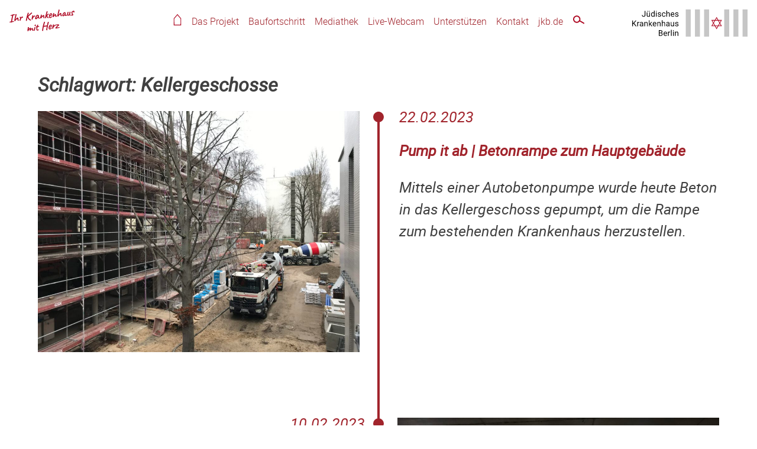

--- FILE ---
content_type: text/html; charset=UTF-8
request_url: https://www.jkb-neubau.de/tag/kellergeschosse/
body_size: 3924
content:
<!doctype html><html lang="de"><head><meta charset="UTF-8"><meta name="viewport" content="width=device-width, initial-scale=1"><meta name="theme-color" content="#A1242C"><link rel="profile" href="https://gmpg.org/xfn/11"><meta name='robots' content='index, follow, max-image-preview:large, max-snippet:-1, max-video-preview:-1' /><link media="all" href="https://www.jkb-neubau.de/wp-content/cache/autoptimize/css/autoptimize_7be04cf23b8446c97fa17bc49fd25704.css" rel="stylesheet"><title>Kellergeschosse Archive - Jüdisches Krankenhaus – Neubau</title><link rel="canonical" href="https://www.jkb-neubau.de/tag/kellergeschosse/" /><meta property="og:locale" content="de_DE" /><meta property="og:type" content="article" /><meta property="og:title" content="Kellergeschosse Archive - Jüdisches Krankenhaus – Neubau" /><meta property="og:url" content="https://www.jkb-neubau.de/tag/kellergeschosse/" /><meta property="og:site_name" content="Jüdisches Krankenhaus – Neubau" /><meta name="twitter:card" content="summary_large_image" /> <script type="application/ld+json" class="yoast-schema-graph">{"@context":"https://schema.org","@graph":[{"@type":"CollectionPage","@id":"https://www.jkb-neubau.de/tag/kellergeschosse/","url":"https://www.jkb-neubau.de/tag/kellergeschosse/","name":"Kellergeschosse Archive - Jüdisches Krankenhaus – Neubau","isPartOf":{"@id":"https://www.jkb-neubau.de/#website"},"primaryImageOfPage":{"@id":"https://www.jkb-neubau.de/tag/kellergeschosse/#primaryimage"},"image":{"@id":"https://www.jkb-neubau.de/tag/kellergeschosse/#primaryimage"},"thumbnailUrl":"https://www.jkb-neubau.de/wp-content/uploads/2023/03/20230315_IMG_0970_Rampe-1.jpg","breadcrumb":{"@id":"https://www.jkb-neubau.de/tag/kellergeschosse/#breadcrumb"},"inLanguage":"de"},{"@type":"ImageObject","inLanguage":"de","@id":"https://www.jkb-neubau.de/tag/kellergeschosse/#primaryimage","url":"https://www.jkb-neubau.de/wp-content/uploads/2023/03/20230315_IMG_0970_Rampe-1.jpg","contentUrl":"https://www.jkb-neubau.de/wp-content/uploads/2023/03/20230315_IMG_0970_Rampe-1.jpg","width":1920,"height":1440},{"@type":"BreadcrumbList","@id":"https://www.jkb-neubau.de/tag/kellergeschosse/#breadcrumb","itemListElement":[{"@type":"ListItem","position":1,"name":"Startseite","item":"https://www.jkb-neubau.de/"},{"@type":"ListItem","position":2,"name":"Kellergeschosse"}]},{"@type":"WebSite","@id":"https://www.jkb-neubau.de/#website","url":"https://www.jkb-neubau.de/","name":"Jüdisches Krankenhaus – Neubau","description":"","potentialAction":[{"@type":"SearchAction","target":{"@type":"EntryPoint","urlTemplate":"https://www.jkb-neubau.de/?s={search_term_string}"},"query-input":{"@type":"PropertyValueSpecification","valueRequired":true,"valueName":"search_term_string"}}],"inLanguage":"de"}]}</script> <link rel="alternate" type="application/rss+xml" title="Jüdisches Krankenhaus – Neubau &raquo; Feed" href="https://www.jkb-neubau.de/feed/" /><link rel="alternate" type="application/rss+xml" title="Jüdisches Krankenhaus – Neubau &raquo; Kommentar-Feed" href="https://www.jkb-neubau.de/comments/feed/" /><link rel="alternate" type="application/rss+xml" title="Jüdisches Krankenhaus – Neubau &raquo; Kellergeschosse Schlagwort-Feed" href="https://www.jkb-neubau.de/tag/kellergeschosse/feed/" /> <script src="https://www.jkb-neubau.de/wp-includes/js/jquery/jquery.min.js" id="jquery-core-js"></script> <link rel="https://api.w.org/" href="https://www.jkb-neubau.de/wp-json/" /><link rel="alternate" title="JSON" type="application/json" href="https://www.jkb-neubau.de/wp-json/wp/v2/tags/52" /><link rel="EditURI" type="application/rsd+xml" title="RSD" href="https://www.jkb-neubau.de/xmlrpc.php?rsd" /><meta name="generator" content="WordPress 6.9" /><style id="custom-background-css">body.custom-background { background-image: url("https://www.jkb-neubau.de/wp-content/uploads/2022/01/19125A_191014_2200_mu_0004-scaled.jpg"); background-position: center top; background-size: cover; background-repeat: no-repeat; background-attachment: fixed; }</style><link rel="icon" href="https://www.jkb-neubau.de/wp-content/uploads/2022/07/cropped-jkb-32x32.jpg" sizes="32x32" /><link rel="icon" href="https://www.jkb-neubau.de/wp-content/uploads/2022/07/cropped-jkb-192x192.jpg" sizes="192x192" /><link rel="apple-touch-icon" href="https://www.jkb-neubau.de/wp-content/uploads/2022/07/cropped-jkb-180x180.jpg" /><meta name="msapplication-TileImage" content="https://www.jkb-neubau.de/wp-content/uploads/2022/07/cropped-jkb-270x270.jpg" /></head><body class="archive tag tag-kellergeschosse tag-52 custom-background wp-theme-jkb-neubau metaslider-plugin wp-featherlight-captions hfeed no-sidebar"><div id="page" class="site"> <a class="skip-link screen-reader-text" href="#primary">Weiter zum Inhalt</a><header id="masthead" class="site-header"><div class="kkh-herz"> <a href="/"> <img src="https://www.jkb-neubau.de/wp-content/themes/jkb-neubau/img/claim.svg" class="" width="110" height="26"
 alt="Ihr Krankenhaus mit Herz"> </a></div><div class="site-branding"> <a href="/" > <img src="https://www.jkb-neubau.de/wp-content/themes/jkb-neubau/img/jkb-logo.svg" class="alignright jkblogo" width="110" height="26" alt="Jüdisches Krankenhaus Berlin - Neubau"> </a></div><nav id="site-navigation" class="main-navigation"> <button class="menu-toggle" aria-controls="primary-menu" aria-expanded="false">Primäres Menü</button><div class="togglebox"> <input id="toggle1" type="checkbox" name="toggle" /> <label id="toggle1search" for="toggle1"> <span>Schnellsuche</span> </label><section id="content1"><form role="search" method="get" class="search-form" action="https://www.jkb-neubau.de/"> <label> <span class="screen-reader-text">Suche nach:</span> <input type="search" class="search-field" placeholder="Suchen …" value="" name="s" /> </label> <input type="submit" class="search-submit" value="Suchen" /></form></section></div><div class="menu-menu-1-container"><ul id="primary-menu" class="menu"><li id="menu-item-240" class="menu-item menu-item-type-custom menu-item-object-custom menu-item-240"><a href="/">Home</a></li><li id="menu-item-243" class="menu-item menu-item-type-custom menu-item-object-custom menu-item-243"><a href="/index.php/#das-projekt">Das Projekt</a></li><li id="menu-item-10" class="menu-item menu-item-type-taxonomy menu-item-object-category menu-item-10"><a href="https://www.jkb-neubau.de/baufortschritt/">Baufortschritt</a></li><li id="menu-item-85" class="menu-item menu-item-type-taxonomy menu-item-object-category menu-item-85"><a href="https://www.jkb-neubau.de/mediathek/">Mediathek</a></li><li id="menu-item-48" class="menu-item menu-item-type-post_type menu-item-object-page menu-item-48"><a href="https://www.jkb-neubau.de/live-webcam/">Live-Webcam</a></li><li id="menu-item-51" class="menu-item menu-item-type-post_type menu-item-object-page menu-item-51"><a href="https://www.jkb-neubau.de/unterstuetzen/">Unterstützen</a></li><li id="menu-item-49" class="menu-item menu-item-type-post_type menu-item-object-page menu-item-49"><a href="https://www.jkb-neubau.de/kontakt/">Kontakt</a></li><li id="menu-item-330" class="menu-item menu-item-type-custom menu-item-object-custom menu-item-330"><a href="http://jkb.de">jkb.de</a></li><li id="menu-item-241" class="menu-item menu-item-type-custom menu-item-object-custom menu-item-241"><a href="#">Schnellsuche</a></li></ul></div></nav><div class="desktop-search" id="desktop-search"><form role="search" method="get" class="search-form" action="https://www.jkb-neubau.de/"> <label> <span class="screen-reader-text">Suche nach:</span> <input type="search" class="search-field" placeholder="Suchen …" value="" name="s" /> </label> <input type="submit" class="search-submit" value="Suchen" /></form></div></header><main id="primary" class="site-main"><header class="page-header"><h1 class="page-title">Schlagwort: <span>Kellergeschosse</span></h1></header><div class="archive-loop"><article id="post-1200" class="post-1200 post type-post status-publish format-standard has-post-thumbnail hentry category-baufortschritt tag-beton tag-haus-k tag-juedisches-krankenhaus tag-kellergeschosse tag-neubauten tag-pumpe tag-rampe"><header class="entry-header"><div class="entry-meta"> <a class="extradatum" href="https://www.jkb-neubau.de/2023/03/16/pump-it-ab-betonrampe-zum-hauptgebaeude/"> 22.02.2023 </a></div><h2 class="entry-title"><a href="https://www.jkb-neubau.de/2023/03/16/pump-it-ab-betonrampe-zum-hauptgebaeude/" rel="bookmark">Pump it ab | Betonrampe zum Hauptgebäude</a></h2></header> <a class="post-thumbnail" href="https://www.jkb-neubau.de/2023/03/16/pump-it-ab-betonrampe-zum-hauptgebaeude/" aria-hidden="true" tabindex="-1"> <img width="300" height="225" src="https://www.jkb-neubau.de/wp-content/uploads/2023/03/20230315_IMG_0970_Rampe-1-300x225.jpg" class="attachment-medium size-medium wp-post-image" alt="Pump it ab | Betonrampe zum Hauptgebäude" loading="eager" decoding="async" fetchpriority="high" srcset="https://www.jkb-neubau.de/wp-content/uploads/2023/03/20230315_IMG_0970_Rampe-1-300x225.jpg 300w, https://www.jkb-neubau.de/wp-content/uploads/2023/03/20230315_IMG_0970_Rampe-1-1024x768.jpg 1024w, https://www.jkb-neubau.de/wp-content/uploads/2023/03/20230315_IMG_0970_Rampe-1-768x576.jpg 768w, https://www.jkb-neubau.de/wp-content/uploads/2023/03/20230315_IMG_0970_Rampe-1-1536x1152.jpg 1536w, https://www.jkb-neubau.de/wp-content/uploads/2023/03/20230315_IMG_0970_Rampe-1.jpg 1920w" sizes="(max-width: 300px) 100vw, 300px" /> </a><div class="entry-content"><p>Mittels einer Autobetonpumpe wurde heute Beton in das Kellergeschoss gepumpt, um die Rampe zum bestehenden Krankenhaus herzustellen.</p><figure class="wp-block-gallery has-nested-images columns-default is-cropped wp-block-gallery-1 is-layout-flex wp-block-gallery-is-layout-flex"><figure class="wp-block-image size-large"><img decoding="async" width="1024" height="768" data-id="1204" src="https://www.jkb-neubau.de/wp-content/uploads/2023/03/20230315_IMG_0970_Rampe-1-1024x768.jpg" alt="" class="wp-image-1204" srcset="https://www.jkb-neubau.de/wp-content/uploads/2023/03/20230315_IMG_0970_Rampe-1-1024x768.jpg 1024w, https://www.jkb-neubau.de/wp-content/uploads/2023/03/20230315_IMG_0970_Rampe-1-300x225.jpg 300w, https://www.jkb-neubau.de/wp-content/uploads/2023/03/20230315_IMG_0970_Rampe-1-768x576.jpg 768w, https://www.jkb-neubau.de/wp-content/uploads/2023/03/20230315_IMG_0970_Rampe-1-1536x1152.jpg 1536w, https://www.jkb-neubau.de/wp-content/uploads/2023/03/20230315_IMG_0970_Rampe-1.jpg 1920w" sizes="(max-width: 1024px) 100vw, 1024px" /></figure><figure class="wp-block-image size-large"><img decoding="async" width="1024" height="768" data-id="1203" src="https://www.jkb-neubau.de/wp-content/uploads/2023/03/20230315_IMG_0971_Rampe-1-1024x768.jpg" alt="" class="wp-image-1203" srcset="https://www.jkb-neubau.de/wp-content/uploads/2023/03/20230315_IMG_0971_Rampe-1-1024x768.jpg 1024w, https://www.jkb-neubau.de/wp-content/uploads/2023/03/20230315_IMG_0971_Rampe-1-300x225.jpg 300w, https://www.jkb-neubau.de/wp-content/uploads/2023/03/20230315_IMG_0971_Rampe-1-768x576.jpg 768w, https://www.jkb-neubau.de/wp-content/uploads/2023/03/20230315_IMG_0971_Rampe-1-1536x1152.jpg 1536w, https://www.jkb-neubau.de/wp-content/uploads/2023/03/20230315_IMG_0971_Rampe-1.jpg 1920w" sizes="(max-width: 1024px) 100vw, 1024px" /></figure></figure></div></article><article id="post-1160" class="post-1160 post type-post status-publish format-standard has-post-thumbnail hentry category-baufortschritt tag-bauheizung tag-haus-k tag-juedisches-krankenhaus tag-kellergeschosse tag-mauerwerkswaende tag-neubauten"><header class="entry-header"><div class="entry-meta"> <a class="extradatum" href="https://www.jkb-neubau.de/2023/02/17/im-kellergeschoss-werden-die-ersten-mauerwerkswaende-erstellt/"> 10.02.2023 </a></div><h2 class="entry-title"><a href="https://www.jkb-neubau.de/2023/02/17/im-kellergeschoss-werden-die-ersten-mauerwerkswaende-erstellt/" rel="bookmark">Gegen die Wand | Erste Mauerwerkwände im Keller</a></h2></header> <a class="post-thumbnail" href="https://www.jkb-neubau.de/2023/02/17/im-kellergeschoss-werden-die-ersten-mauerwerkswaende-erstellt/" aria-hidden="true" tabindex="-1"> <img width="300" height="225" src="https://www.jkb-neubau.de/wp-content/uploads/2023/02/20230216_IMG_0696_Mauerwerk-300x225.jpg" class="attachment-medium size-medium wp-post-image" alt="Gegen die Wand | Erste Mauerwerkwände im Keller" loading="eager" decoding="async" srcset="https://www.jkb-neubau.de/wp-content/uploads/2023/02/20230216_IMG_0696_Mauerwerk-300x225.jpg 300w, https://www.jkb-neubau.de/wp-content/uploads/2023/02/20230216_IMG_0696_Mauerwerk-1024x768.jpg 1024w, https://www.jkb-neubau.de/wp-content/uploads/2023/02/20230216_IMG_0696_Mauerwerk-768x576.jpg 768w, https://www.jkb-neubau.de/wp-content/uploads/2023/02/20230216_IMG_0696_Mauerwerk-1536x1152.jpg 1536w, https://www.jkb-neubau.de/wp-content/uploads/2023/02/20230216_IMG_0696_Mauerwerk.jpg 1920w" sizes="(max-width: 300px) 100vw, 300px" /> </a><div class="entry-content"><p>Diese Mauerwerkarbeiten sind witterungsabhängig und im Kellergeschoss wurde daher zeitweise eine Bauheizung betrieben.</p><figure class="wp-block-gallery has-nested-images columns-default is-cropped wp-block-gallery-2 is-layout-flex wp-block-gallery-is-layout-flex"><figure class="wp-block-image size-large"><img decoding="async" width="1024" height="768" data-id="1162" src="https://www.jkb-neubau.de/wp-content/uploads/2023/02/20230216_IMG_0696_Mauerwerk-1024x768.jpg" alt="" class="wp-image-1162" srcset="https://www.jkb-neubau.de/wp-content/uploads/2023/02/20230216_IMG_0696_Mauerwerk-1024x768.jpg 1024w, https://www.jkb-neubau.de/wp-content/uploads/2023/02/20230216_IMG_0696_Mauerwerk-300x225.jpg 300w, https://www.jkb-neubau.de/wp-content/uploads/2023/02/20230216_IMG_0696_Mauerwerk-768x576.jpg 768w, https://www.jkb-neubau.de/wp-content/uploads/2023/02/20230216_IMG_0696_Mauerwerk-1536x1152.jpg 1536w, https://www.jkb-neubau.de/wp-content/uploads/2023/02/20230216_IMG_0696_Mauerwerk.jpg 1920w" sizes="(max-width: 1024px) 100vw, 1024px" /></figure><figure class="wp-block-image size-large"><img loading="lazy" decoding="async" width="1024" height="768" data-id="1161" src="https://www.jkb-neubau.de/wp-content/uploads/2023/02/20230216_IMG_0695_Mauerwerk-1024x768.jpg" alt="" class="wp-image-1161" srcset="https://www.jkb-neubau.de/wp-content/uploads/2023/02/20230216_IMG_0695_Mauerwerk-1024x768.jpg 1024w, https://www.jkb-neubau.de/wp-content/uploads/2023/02/20230216_IMG_0695_Mauerwerk-300x225.jpg 300w, https://www.jkb-neubau.de/wp-content/uploads/2023/02/20230216_IMG_0695_Mauerwerk-768x576.jpg 768w, https://www.jkb-neubau.de/wp-content/uploads/2023/02/20230216_IMG_0695_Mauerwerk-1536x1152.jpg 1536w, https://www.jkb-neubau.de/wp-content/uploads/2023/02/20230216_IMG_0695_Mauerwerk.jpg 1920w" sizes="auto, (max-width: 1024px) 100vw, 1024px" /></figure></figure></div></article></div></main><footer id="colophon" class="site-footer"><div class="site-info"><p> &copy; Jüdisches Krankenhaus Berlin (Stiftung des bürgerlichen Rechts) <span class="sep">&nbsp;&nbsp;|&nbsp;&nbsp;&nbsp;</span><a href="https://wordpress.org/">Präsentiert mit WordPress</a> <span class="sep">&nbsp;&nbsp;|&nbsp;&nbsp;</span> Theme: jkb-neubau von Studierenden der <a href="https://bht-berlin.de">Berliner Hochschule für Technik</a> <span class="sep">&nbsp;&nbsp;|&nbsp;&nbsp;</span> <a href="/impressum/">Impressum</a> <span class="sep">&nbsp;&nbsp;|&nbsp;&nbsp;</span> <a href="/datenschutzerklaerung/">Datenschutz</a></p><p> <a href="https://www.facebook.com/JuedischesKrankenhausBerlin/"><img src="https://www.jkb-neubau.de/wp-content/themes/jkb-neubau/img/facebook.svg" width="20" height="20" class="footer-logo" alt="Facebook"></a><a href="https://www.xing.com/pages/judischeskrankenhausberlin"><img src="https://www.jkb-neubau.de/wp-content/themes/jkb-neubau/img/xing.svg" width="20" height="20" class="footer-logo" alt="Xing"></a><a href="https://de.linkedin.com/company/jüdisches-krankenhaus-berlin"><img src="https://www.jkb-neubau.de/wp-content/themes/jkb-neubau/img/linkedin.svg" width="20" height="20" class="footer-logo" alt="Linkedin"></a></p></div></footer></div> <script type="speculationrules">{"prefetch":[{"source":"document","where":{"and":[{"href_matches":"/*"},{"not":{"href_matches":["/wp-*.php","/wp-admin/*","/wp-content/uploads/*","/wp-content/*","/wp-content/plugins/*","/wp-content/themes/jkb-neubau/*","/*\\?(.+)"]}},{"not":{"selector_matches":"a[rel~=\"nofollow\"]"}},{"not":{"selector_matches":".no-prefetch, .no-prefetch a"}}]},"eagerness":"conservative"}]}</script> <script id="statify-js-js-extra">var statify_ajax = {"url":"https://www.jkb-neubau.de/wp-admin/admin-ajax.php","nonce":"06791787fa"};
//# sourceURL=statify-js-js-extra</script> <script defer src="https://www.jkb-neubau.de/wp-content/cache/autoptimize/js/autoptimize_870a4ad1f88f355fbc50a6d12bb0243e.js"></script></body></html>
<!-- Dynamic page generated in 1.335 seconds. -->
<!-- Cached page generated by WP-Super-Cache on 2026-01-14 20:55:22 -->

<!-- Compression = gzip -->

--- FILE ---
content_type: image/svg+xml
request_url: https://www.jkb-neubau.de/wp-content/themes/jkb-neubau/img/xing.svg
body_size: 2795
content:
<?xml version="1.0" encoding="UTF-8" standalone="no"?>
<!-- Generator: Adobe Illustrator 13.0.0, SVG Export Plug-In . SVG Version: 6.00 Build 14948)  -->

<svg
   version="1.1"
   x="0px"
   y="0px"
   width="128px"
   height="128px"
   viewBox="0 0 128 128"
   enable-background="new 0 0 128 128"
   xml:space="preserve"
   id="svg13"
   sodipodi:docname="xing.svg"
   inkscape:version="1.1.1 (c3084ef, 2021-09-22)"
   xmlns:inkscape="http://www.inkscape.org/namespaces/inkscape"
   xmlns:sodipodi="http://sodipodi.sourceforge.net/DTD/sodipodi-0.dtd"
   xmlns="http://www.w3.org/2000/svg"
   xmlns:svg="http://www.w3.org/2000/svg"><defs
   id="defs17" /><sodipodi:namedview
   id="namedview15"
   pagecolor="#ffffff"
   bordercolor="#666666"
   borderopacity="1.0"
   inkscape:pageshadow="2"
   inkscape:pageopacity="0.0"
   inkscape:pagecheckerboard="0"
   showgrid="false"
   inkscape:zoom="2.8085938"
   inkscape:cx="81.713491"
   inkscape:cy="124.08345"
   inkscape:window-width="1793"
   inkscape:window-height="941"
   inkscape:window-x="157"
   inkscape:window-y="79"
   inkscape:window-maximized="0"
   inkscape:current-layer="svg13" />
<g
   id="Layer_2"
   transform="translate(0.1)"
   style="fill:#ffffff">
	<path
   fill="#3b5998"
   d="m 126,118 c 0,4.418 -3.582,8 -8,8 H 10 c -4.418,0 -8,-3.582 -8,-8 V 10 C 2,5.582 5.582,2 10,2 h 108 c 4.418,0 8,3.582 8,8 z"
   id="path2"
   style="fill:#ffffff" />
</g>


<g
   id="g3232"
   transform="matrix(0.38417102,0,0,0.38417102,96.617517,46.225063)"
   style="fill:#a1242c;fill-opacity:1"><path
     d="m -177.78336,-38.132001 c -2.3933,1e-6 -4.40729,0.839916 -5.41881,2.483622 -1.04763,1.697894 -0.88507,3.88348 0.22543,6.096161 l 26.86826,46.511454 c 0.0433,0.09031 0.0433,0.144501 0,0.225784 l -42.2212,74.508639 c -1.10182,2.194625 -1.04763,4.398268 0,6.096162 1.01151,1.634667 2.79972,2.709409 5.19303,2.709409 h 39.73794 c 5.94263,0 8.80557,-4.009924 10.83762,-7.676652 0,0 41.29133,-73.027498 42.898915,-75.863342 -0.162565,-0.261909 -27.319835,-47.640373 -27.319835,-47.640373 -1.97787,-3.522225 -4.96724,-7.450864 -11.0634,-7.450864 z"
     style="fill:#a1242c;fill-opacity:1;fill-rule:nonzero;stroke:none;stroke-width:7.22508"
     id="path19359"
     sodipodi:nodetypes="sccccccsscccss" /><path
     d="m -10.841087,-92.545886 c -5.933597,0 -8.507532,3.738979 -10.63893,7.568271 0,0 -85.608173,151.816998 -88.425953,156.802303 0.1445,0.270941 56.464004,103.589592 56.464004,103.589592 1.968834,3.52222 5.012399,7.56827 11.09953,7.56827 h 39.6927838 c 2.39330787,0 4.2627974,-0.90314 5.2743086,-2.53781 1.056668,-1.6979 1.0295739,-3.93767 -0.080921,-6.14132 L -53.47773,71.951127 c -0.05058,-0.08092 -0.05058,-0.180627 0,-0.261548 L 34.505684,-83.875429 c 1.101825,-2.194618 1.128919,-4.434393 0.08092,-6.132286 -1.011511,-1.634675 -2.890032,-2.53781 -5.28334,-2.53781 z"
     style="fill:#a1242c;fill-opacity:1;fill-rule:nonzero;stroke:none;stroke-width:7.22508"
     id="path19375" /></g></svg>


--- FILE ---
content_type: image/svg+xml
request_url: https://www.jkb-neubau.de/wp-content/themes/jkb-neubau/img/jkb-logo.svg
body_size: 22358
content:
<?xml version="1.0" encoding="utf-8"?>
<!-- Generator: Adobe Illustrator 24.2.3, SVG Export Plug-In . SVG Version: 6.00 Build 0)  -->
<svg version="1.1" id="Logo_JKB_RGB" xmlns="http://www.w3.org/2000/svg" xmlns:xlink="http://www.w3.org/1999/xlink" x="0px"
	 y="0px" width="425.1968384px" height="99.9731293px" viewBox="0 0 425.1968384 99.9731293"
	 enable-background="new 0 0 425.1968384 99.9731293" xml:space="preserve">
<g id="Logo_JKB_RGB_1_">
	<path d="M45.986042,5.5302305h2.7696877v14.795598c0,1.999918-0.6004333,3.564146-1.8010139,4.692688
		c-1.2008705,1.1291142-2.8009758,1.6933861-4.8003197,1.6933861c-2.0762634,0-3.6930161-0.5309772-4.850544-1.5929317
		c-1.1578178-1.0619526-1.7364388-2.549263-1.7364388-4.4630756h2.7553406c0,1.1962776,0.3274841,2.1290741,0.9830246,2.7983913
		c0.6552544,0.6698933,1.6046982,1.0045509,2.8486176,1.0045509c1.1383018,0,2.05933-0.3587685,2.762516-1.0763035
		c0.703186-0.7175369,1.0593681-1.7220879,1.0691299-3.0136528V5.5302305z M63.0593872,24.8893604
		c-1.0332527,1.2152195-2.549839,1.8225422-4.5491829,1.8225422c-1.6552124,0-2.9157791-0.480463-3.781414-1.4419613
		c-0.8659248-0.9614983-1.3036194-2.3845177-1.3130913-4.2696285v-10.102911h2.6548843v10.0311584
		c0,2.3535175,0.9566193,3.5302773,2.8701439,3.5302773c2.0280457,0,3.3770142-0.7554226,4.0469055-2.2674141V10.8974018h2.6548843
		v15.5274849h-2.5257263L63.0593872,24.8893604z M54.9799271,6.743154c0-0.4322443,0.1314545-0.7950306,0.3946457-1.0883594
		c0.2629051-0.2933288,0.6529579-0.44028,1.1695824-0.44028c0.5166283,0,0.9086876,0.1469512,1.1767616,0.44028
		c0.2677841,0.2933288,0.4018211,0.6561151,0.4018211,1.0883594c0,0.4328175-0.134037,0.7927337-0.4018211,1.0814705
		c-0.268074,0.2881627-0.6601334,0.4322438-1.1767616,0.4322438c-0.5166245,0-0.9066772-0.1440811-1.1695824-0.4322438
		C55.1113815,7.5358877,54.9799271,7.1759715,54.9799271,6.743154z M61.1507378,6.7718554
		c0-0.4322438,0.1314545-0.7979002,0.3946457-1.0958214c0.2629051-0.2979212,0.6529579-0.4471688,1.1695862-0.4471688
		c0.5166245,0,0.9086876,0.1492476,1.1767578,0.4471688c0.2677879,0.2979212,0.4018211,0.6635776,0.4018211,1.0958214
		c0,0.4328179-0.1340332,0.7927341-0.4018211,1.0814705c-0.2680702,0.2881632-0.6601334,0.4322443-1.1767578,0.4322443
		c-0.5166283,0-0.9066811-0.1440811-1.1695862-0.4322443C61.2821922,7.5645895,61.1507378,7.2046733,61.1507378,6.7718554z
		 M69.4701462,18.5319881c0-2.3822212,0.56427-4.2977552,1.6933823-5.747179
		c1.12883-1.4494228,2.6069489-2.1744213,4.4343719-2.1744213c1.8176651,0,3.2576141,0.6222467,4.3195724,1.8655939V4.3821726
		h2.6548843v22.0427132h-2.4396286l-0.1291504-1.6646843c-1.0619583,1.3013248-2.5400848,1.9517002-4.4343796,1.9517002
		c-1.7987213,0-3.2647858-0.7364807-4.3984985-2.2100124c-1.1337051-1.4729576-1.7005539-3.395956-1.7005539-5.7689915V18.5319881z
		 M72.1250229,18.833353c0,1.7605476,0.3633652,3.1382179,1.0906601,4.133009
		c0.727005,0.9953671,1.7315598,1.4924755,3.013649,1.4924755c1.6836319,0,2.9132004-0.7554226,3.6881409-2.2674141v-7.1323109
		c-0.7941742-1.4637737-2.0139847-2.1956615-3.6594391-2.1956615c-1.3013229,0-2.3153458,0.5022755-3.0423508,1.5068264
		C72.4883881,15.3748283,72.1250229,16.862711,72.1250229,18.833353z M87.1462173,6.7787437
		c0-0.430522,0.1314545-0.7938824,0.3946457-1.0906553c0.2629089-0.2961988,0.6529617-0.4448724,1.1695862-0.4448724
		s0.9086838,0.1486735,1.1767578,0.4448724c0.2677841,0.296773,0.4018173,0.6601334,0.4018173,1.0906553
		c0,0.4305215-0.1340332,0.78929-0.4018173,1.0763044c-0.268074,0.287014-0.6601334,0.430522-1.1767578,0.430522
		s-0.9066772-0.143508-1.1695862-0.430522C87.2776718,7.5680337,87.1462173,7.2092652,87.1462173,6.7787437z M90.0163651,26.4248867
		h-2.6548843V10.8974018h2.6548843V26.4248867z M103.7459869,22.3062286c0-0.717535-0.2703629-1.2743435-0.8108139-1.6715717
		c-0.5407333-0.3972282-1.4830017-0.7393494-2.827095-1.0263634c-1.3443756-0.2870159-2.4109192-0.6314335-3.2002106-1.0332527
		c-0.7892914-0.4018211-1.3730774-0.8799877-1.7507858-1.4350739c-0.3779984-0.554512-0.5668564-1.2146444-0.5668564-1.9803991
		c0-1.272049,0.5381546-2.3483534,1.6144562-3.2289133c1.0763092-0.8799868,2.4513931-1.3202667,4.1258392-1.3202667
		c1.7602539,0,3.1881561,0.4546309,4.2836914,1.3633184c1.0952454,0.9092627,1.643158,2.0716705,1.643158,3.4872265h-2.6692352
		c0-0.7267208-0.3085403-1.3535604-0.925621-1.8799448c-0.6170807-0.5258112-1.3946075-0.7892904-2.3319931-0.7892904
		c-0.9663773,0-1.7220917,0.2106686-2.2674179,0.6314325c-0.5453262,0.4213371-0.8179932,0.9712572-0.8179932,1.6503334
		c0,0.6411905,0.2534332,1.1245232,0.7605896,1.4494228c0.5068665,0.3254757,1.4230194,0.6365986,2.7481613,0.9327984
		c1.3248596,0.296772,2.3988724,0.6509476,3.2217407,1.0619526c0.8225861,0.4115791,1.4324875,0.9069653,1.8297195,1.4855881
		c0.3969421,0.5786209,0.5955505,1.2841015,0.5955505,2.1164436c0,1.3874283-0.5550842,2.499897-1.6646805,3.336832
		c-1.1098862,0.8369331-2.5498352,1.2554016-4.3195724,1.2554016c-1.2439194,0-2.3440475-0.2198544-3.3006668-0.6601334
		c-0.9569016-0.4397068-1.7054367-1.054491-2.2458878-1.8437824c-0.5407333-0.7892895-0.8108139-1.6434441-0.8108139-2.5618916
		h2.6548843c0.0476456,0.8897457,0.4041138,1.5958004,1.0691299,2.1170197
		c0.6647263,0.5212173,1.5427017,0.7818279,2.6333542,0.7818279c1.0045547,0,1.8104935-0.203207,2.4180984-0.6096191
		C103.4420395,23.5289116,103.7459869,22.9858799,103.7459869,22.3062286z M116.5284653,24.5449429
		c0.9471512,0,1.7746124-0.2870159,2.4826813-0.8610439c0.7077789-0.5740299,1.1001282-1.2915649,1.1767578-2.1526089h2.5113754
		c-0.0479279,0.8897457-0.3541718,1.7364368-0.9184418,2.5400791c-0.5645599,0.8036404-1.3179703,1.4448299-2.2602463,1.9229965
		c-0.9425507,0.4781666-1.9399261,0.7175369-2.9921265,0.7175369c-2.1144333,0-3.7957611-0.7054825-5.0442734-2.1164455
		c-1.2485199-1.4109631-1.8727722-3.341423-1.8727722-5.7908058v-0.4448719c0-1.5114174,0.2772522-2.855794,0.8323441-4.0325537
		c0.5547943-1.1767597,1.351265-2.0900402,2.3893967-2.7409887c1.0378418-0.6503754,2.2648315-0.9758492,3.6809616-0.9758492
		c1.7410278,0,3.1881561,0.5217924,4.3410873,1.564229c1.1526566,1.0430107,1.7674408,2.3965712,1.8440704,4.0612555h-2.5113754
		c-0.0766296-1.0045509-0.4569244-1.8294306-1.1408844-2.4752131c-0.6842422-0.6457834-1.5283508-0.9689617-2.5328979-0.9689617
		c-1.3489685,0-2.3942795,0.4856291-3.1356354,1.4568863c-0.7416458,0.9712572-1.1121826,2.3747587-1.1121826,4.2116499v0.5022755
		c0,1.7892494,0.3682404,3.1669197,1.1050034,4.1330109C114.1077881,24.0621834,115.1602707,24.5449429,116.5284653,24.5449429z
		 M128.7799683,12.7773476c1.1767578-1.4442577,2.7074127-2.1669598,4.5922394-2.1669598
		c3.2814331,0,4.9366455,1.851243,4.9653473,5.55373v10.2607689h-2.654892V16.1497669
		c-0.0097504-1.1193562-0.2654877-1.9465313-0.7677612-2.4826746c-0.5022736-0.5355692-1.2843781-0.8036413-2.346344-0.8036413
		c-0.8610382,0-1.6170349,0.2296124-2.2674103,0.6888351c-0.6506653,0.4592237-1.1578217,1.0619535-1.5211792,1.8081913v11.0644093
		h-2.6548843V4.3821726h2.6548843V12.7773476z M149.1970367,26.7119026c-2.1049652,0-3.8172913-0.6911316-5.137558-2.0733929
		c-1.3202667-1.3822632-1.9804077-3.2312107-1.9804077-5.5468426v-0.4879246c0-1.5401211,0.2941895-2.915494,0.8825684-4.1255474
		s1.410965-2.1572008,2.468338-2.841444c1.0570679-0.6842422,2.2028351-1.0263634,3.4369965-1.0263634
		c2.0185699,0,3.587677,0.6652994,4.7070312,1.994751c1.1193542,1.3300247,1.6790314,3.2340794,1.6790314,5.7115879v1.1050072
		H144.733963c0.0381622,1.5309353,0.4853363,2.7673931,1.3417969,3.7099495
		c0.8561554,0.9425545,1.944519,1.4132595,3.2647858,1.4132595c0.9373932,0,1.7315521-0.1911526,2.3822174-0.5740299
		c0.6503754-0.3823032,1.2198181-0.8897438,1.7077332-1.5211773l1.6216431,1.2628651
		C153.7508087,25.7125168,151.7991028,26.7119026,149.1970367,26.7119026z M148.8669739,12.7916975
		c-1.0717163,0-1.970932,0.3903399-2.697937,1.1698713c-0.7272949,0.7795315-1.1767578,1.8724833-1.3489685,3.2788544h7.7780914
		v-0.2009106c-0.0766296-1.3489685-0.4402771-2.3937006-1.0906525-3.1353464
		C150.856842,13.1625204,149.9765625,12.7916975,148.8669739,12.7916975z M167.8059082,22.3062286
		c0-0.717535-0.2703705-1.2743435-0.8108215-1.6715717c-0.5407257-0.3972282-1.4830017-0.7393494-2.8270874-1.0263634
		c-1.3443756-0.2870159-2.4109192-0.6314335-3.2002106-1.0332527c-0.7892914-0.4018211-1.3730774-0.8799877-1.7507935-1.4350739
		c-0.3779907-0.554512-0.5668488-1.2146444-0.5668488-1.9803991c0-1.272049,0.538147-2.3483534,1.6144562-3.2289133
		c1.0763092-0.8799868,2.4513855-1.3202667,4.1258392-1.3202667c1.7602539,0,3.1881561,0.4546309,4.2836914,1.3633184
		c1.0952454,0.9092627,1.643158,2.0716705,1.643158,3.4872265h-2.6692352c0-0.7267208-0.308548-1.3535604-0.9256287-1.8799448
		c-0.6170807-0.5258112-1.3946075-0.7892904-2.3319855-0.7892904c-0.9663849,0-1.7220917,0.2106686-2.2674255,0.6314325
		c-0.5453186,0.4213371-0.8179932,0.9712572-0.8179932,1.6503334c0,0.6411905,0.2534332,1.1245232,0.7605896,1.4494228
		c0.5068665,0.3254757,1.4230194,0.6365986,2.7481689,0.9327984c1.3248596,0.296772,2.3988647,0.6509476,3.2217407,1.0619526
		c0.8225861,0.4115791,1.4324951,0.9069653,1.8297119,1.4855881c0.3969421,0.5786209,0.5955658,1.2841015,0.5955658,2.1164436
		c0,1.3874283-0.5550995,2.499897-1.6646881,3.336832c-1.1098938,0.8369331-2.5498352,1.2554016-4.3195648,1.2554016
		c-1.243927,0-2.3440552-0.2198544-3.3006744-0.6601334c-0.9569092-0.4397068-1.7054443-1.054491-2.2458954-1.8437824
		c-0.5407257-0.7892895-0.8108063-1.6434441-0.8108063-2.5618916h2.6548767
		c0.0476532,0.8897457,0.404129,1.5958004,1.0691376,2.1170197c0.6647186,0.5212173,1.5426941,0.7818279,2.6333618,0.7818279
		c1.0045471,0,1.8104858-0.203207,2.4180908-0.6096191C167.5019531,23.5289116,167.8059082,22.9858799,167.8059082,22.3062286z
		 M5.3097687,51.9777908l-2.5544293,2.6548843v7.0605583H0V40.7985764h2.7553394v10.3325195l9.2849197-10.3325195h3.3293686
		l-8.2229662,9.2275162l8.8687477,11.667141h-3.3006659L5.3097687,51.9777908z M25.9564457,48.547966
		c-0.4018211-0.0665855-0.8372211-0.1004562-1.3059158-0.1004562c-1.7413177,0-2.9229565,0.7416458-3.5446301,2.2243652v11.0213585
		h-2.6548843V46.1657448h2.5831299l0.0430527,1.7938423c0.8705158-1.3868561,2.1046772-2.0808563,3.7024879-2.0808563
		c0.5166264,0,0.9086876,0.0671616,1.1767597,0.2009125V48.547966z M37.8491783,61.6932335
		c-0.1532669-0.3059578-0.2775421-0.8512878-0.3731194-1.6359863c-1.2341614,1.282383-2.707695,1.9230003-4.4200211,1.9230003
		c-1.5309372,0-2.7866249-0.4328194-3.767067-1.2984543c-0.9807281-0.8656349-1.4709492-1.9637527-1.4709492-3.2937775
		c0-1.6164665,0.6144981-2.8724442,1.8440685-3.7667809c1.2292824-0.8943367,2.9585457-1.3420792,5.1877861-1.3420792h2.5831299
		v-1.2198105c0-0.9276314-0.2775421-1.6669807-0.8323402-2.2168999c-0.555088-0.5499229-1.3730774-0.8254547-2.4539757-0.8254547
		c-0.9471474,0-1.7413177,0.2393684-2.3822193,0.7175369c-0.6411915,0.4787369-0.9614983,1.0573616-0.9614983,1.7364349h-2.6692352
		c0-0.7749367,0.2749596-1.5234718,0.8251667-2.2456017c0.5499191-0.722126,1.2961578-1.2938614,2.2387123-1.7151985
		c0.9422684-0.4207611,1.9778175-0.6314316,3.1069336-0.6314316c1.7889595,0,3.1904526,0.4477425,4.2047615,1.3420792
		c1.0140228,0.8943405,1.5401192,2.1262054,1.5785789,3.6950264v7.1466599c0,1.4258881,0.1816826,2.559597,0.54533,3.401123
		v0.2296143H37.8491783z M33.4435043,59.6697807c0.8323441,0,1.6216354-0.2152634,2.3678703-0.6457825
		c0.7462387-0.4305229,1.2866859-0.9902,1.6216316-1.6790352v-3.1858635h-2.0808525
		c-3.2530251,0-4.8792477,0.9523163-4.8792477,2.8557968c0,0.8323402,0.277256,1.4832878,0.8323421,1.9516983
		C31.8600464,59.4355736,32.5727043,59.6697807,33.4435043,59.6697807z M47.2018356,46.1657448l0.0861015,1.9516983
		c1.1862335-1.4924736,2.7361107-2.2387123,4.6496353-2.2387123c3.2814369,0,4.9366493,1.8512459,4.9653511,5.55373v10.2607727
		h-2.6548843V51.4181137c-0.009758-1.1193581-0.2654877-1.9465332-0.7677612-2.4826775
		c-0.5022774-0.5355682-1.2843933-0.8036423-2.346344-0.8036423c-0.8610458,0-1.6170425,0.2296143-2.2674141,0.6888351
		c-0.6506653,0.4592247-1.1578178,1.0619545-1.5211792,1.8081932v11.0644112h-2.6548843V46.1657448H47.2018356z
		 M65.6815491,54.5035172l-1.6646805,1.7364388v5.4532776h-2.6548882v-22.042717h2.6548882v13.3318253l1.420723-1.707737
		l4.8361893-5.10886h3.2289124l-6.0416489,6.4865303l6.7448349,9.0409584H71.091774L65.6815491,54.5035172z M82.8410034,61.9802475
		c-2.1049652,0-3.8172989-0.6911316-5.1375656-2.0733948s-1.9804001-3.2312088-1.9804001-5.5468407v-0.4879265
		c0-1.5401192,0.2941895-2.915493,0.882576-4.1255455c0.5883789-1.2100525,1.4109573-2.1572037,2.4683228-2.8414459
		c1.0570755-0.6842422,2.2028351-1.0263634,3.4369965-1.0263634c2.0185776,0,3.5876846,0.6653023,4.7070389,1.994751
		c1.1193542,1.3300247,1.679039,3.2340813,1.679039,5.7115898v1.1050072H78.3779221
		c0.0381775,1.5309334,0.4853439,2.7673912,1.3417969,3.7099495c0.856163,0.9425545,1.944519,1.4132576,3.2647858,1.4132576
		c0.9373932,0,1.7315598-0.1911507,2.382225-0.574028c0.6503754-0.3823051,1.2198105-0.8897438,1.7077332-1.5211754
		l1.6216354,1.2628632C87.3947754,60.9808617,85.4430771,61.9802475,82.8410034,61.9802475z M82.5109329,48.0600433
		c-1.0717087,0-1.9709244,0.3903389-2.697937,1.1698685c-0.7272949,0.7795334-1.1767578,1.8724823-1.3489685,3.2788544h7.7780991
		v-0.2009087c-0.0766373-1.3489685-0.4402847-2.3937035-1.0906601-3.1353455
		C84.5008087,48.4308662,83.6205292,48.0600433,82.5109329,48.0600433z M94.9202957,46.1657448l0.0861053,1.9516983
		c1.1862259-1.4924736,2.7361069-2.2387123,4.6496353-2.2387123c3.2814331,0,4.9366455,1.8512459,4.9653473,5.55373v10.2607727
		h-2.6548843V51.4181137c-0.009758-1.1193581-0.2654877-1.9465332-0.7677612-2.4826775
		c-0.5022736-0.5355682-1.2843933-0.8036423-2.346344-0.8036423c-0.8610458,0-1.6170425,0.2296143-2.2674179,0.6888351
		c-0.6506577,0.4592247-1.157814,1.0619545-1.5211716,1.8081932v11.0644112h-2.6548843V46.1657448H94.9202957z
		 M111.7209778,48.0456924c1.1767578-1.4442596,2.7074051-2.1669617,4.5922318-2.1669617
		c3.2814331,0,4.9366455,1.8512459,4.9653473,5.55373v10.2607727h-2.6548843V51.4181137
		c-0.009758-1.1193581-0.2654877-1.9465332-0.7677612-2.4826775c-0.5022736-0.5355682-1.2843933-0.8036423-2.346344-0.8036423
		c-0.8610458,0-1.6170425,0.2296143-2.2674179,0.6888351c-0.6506577,0.4592247-1.157814,1.0619545-1.5211716,1.8081932v11.0644112
		h-2.6548843v-22.042717h2.6548843V48.0456924z M135.2808533,61.6932335
		c-0.1532745-0.3059578-0.2775421-0.8512878-0.3731232-1.6359863c-1.2341614,1.282383-2.7076874,1.9230003-4.4200287,1.9230003
		c-1.5309296,0-2.7866211-0.4328194-3.7670593-1.2984543c-0.9807281-0.8656349-1.4709473-1.9637527-1.4709473-3.2937775
		c0-1.6164665,0.6144943-2.8724442,1.8440628-3.7667809c1.2292862-0.8943367,2.9585495-1.3420792,5.1877975-1.3420792h2.5831299
		v-1.2198105c0-0.9276314-0.2775421-1.6669807-0.8323517-2.2168999c-0.5550842-0.5499229-1.3730774-0.8254547-2.4539642-0.8254547
		c-0.9471588,0-1.7413177,0.2393684-2.3822327,0.7175369c-0.6411896,0.4787369-0.9614868,1.0573616-0.9614868,1.7364349h-2.6692429
		c0-0.7749367,0.2749634-1.5234718,0.8251648-2.2456017c0.5499268-0.722126,1.2961578-1.2938614,2.2387161-1.7151985
		c0.942276-0.4207611,1.9778137-0.6314316,3.1069336-0.6314316c1.7889557,0,3.1904449,0.4477425,4.2047577,1.3420792
		c1.0140228,0.8943405,1.5401306,2.1262054,1.5785828,3.6950264v7.1466599c0,1.4258881,0.1816864,2.559597,0.5453339,3.401123
		v0.2296143H135.2808533z M130.8751831,59.6697807c0.8323364,0,1.6216278-0.2152634,2.3678589-0.6457825
		c0.7462463-0.4305229,1.2866974-0.9902,1.6216431-1.6790352v-3.1858635h-2.0808563
		c-3.2530212,0-4.8792496,0.9523163-4.8792496,2.8557968c0,0.8323402,0.2772598,1.4832878,0.8323441,1.9516983
		C129.2917175,59.4355736,130.0043793,59.6697807,130.8751831,59.6697807z M151.7084198,60.1577034
		c-1.0332642,1.2152214-2.5498505,1.8225441-4.5491943,1.8225441c-1.6552124,0-2.9157715-0.4804649-3.7814026-1.4419632
		c-0.8659363-0.9614983-1.3036194-2.3845139-1.3130951-4.2696266V46.1657448h2.6548767v10.0311584
		c0,2.3535194,0.9566193,3.5302773,2.8701477,3.5302773c2.0280457,0,3.3770142-0.7554207,4.0469055-2.2674141V46.1657448h2.654892
		v15.5274887h-2.5257416L151.7084198,60.1577034z M167.8059082,57.5745735c0-0.7175369-0.2703705-1.2743454-0.8108215-1.6715736
		c-0.5407257-0.3972282-1.4830017-0.7393494-2.8270874-1.0263634c-1.3443756-0.287014-2.4109192-0.6314316-3.2002106-1.0332527
		s-1.3730774-0.8799858-1.7507935-1.43507c-0.3779907-0.554512-0.5668488-1.2146454-0.5668488-1.9804001
		c0-1.272049,0.538147-2.3483543,1.6144562-3.2289162c1.0763092-0.8799858,2.4513855-1.3202667,4.1258392-1.3202667
		c1.7602539,0,3.1881561,0.4546318,4.2836914,1.3633194c1.0952454,0.9092636,1.643158,2.0716705,1.643158,3.4872284h-2.6692352
		c0-0.7267227-0.308548-1.3535614-0.9256287-1.8799477c-0.6170807-0.5258102-1.3946075-0.7892876-2.3319855-0.7892876
		c-0.9663849,0-1.7220917,0.2106667-2.2674255,0.6314316c-0.5453186,0.4213371-0.8179932,0.9712563-0.8179932,1.6503334
		c0,0.6411896,0.2534332,1.1245232,0.7605896,1.4494209c0.5068665,0.3254776,1.4230194,0.6366005,2.7481689,0.9328003
		c1.3248596,0.296772,2.3988647,0.6509476,3.2217407,1.0619507c0.8225861,0.4115791,1.4324951,0.9069672,1.8297119,1.4855881
		c0.3969421,0.5786209,0.5955658,1.2841034,0.5955658,2.1164474c0,1.3874245-0.5550995,2.4998932-1.6646881,3.3368301
		c-1.1098938,0.8369331-2.5498352,1.2554016-4.3195648,1.2554016c-1.243927,0-2.3440552-0.2198563-3.3006744-0.6601334
		c-0.9569092-0.4397087-1.7054443-1.054493-2.2458954-1.8437843c-0.5407257-0.7892876-0.8108063-1.6434441-0.8108063-2.5618896
		h2.6548767c0.0476532,0.8897438,0.404129,1.5958023,1.0691376,2.1170197
		c0.6647186,0.5212173,1.5426941,0.781826,2.6333618,0.781826c1.0045471,0,1.8104858-0.2032051,2.4180908-0.6096191
		C167.5019531,58.7972565,167.8059082,58.2542229,167.8059082,57.5745735z M97.8375092,96.9615784V76.0669174h6.8309479
		c2.2674103,0,3.9725647,0.4689865,5.1160355,1.4063721c1.1431732,0.9379654,1.7149048,2.3248215,1.7149048,4.1617126
		c0,0.9758453-0.2775421,1.8397598-0.8323364,2.5905914c-0.5550919,0.7508316-1.3107986,1.3323212-2.2674179,1.7433243
		c1.12883,0.3157196,2.0208664,0.916153,2.6764145,1.8013077c0.6552505,0.8851471,0.9830246,1.9396439,0.9830246,3.1640472
		c0,1.875351-0.6076126,3.3488846-1.8225479,4.4200211c-1.2152176,1.0717163-2.9324265,1.6072845-5.1519089,1.6072845H97.8375092z
		 M100.5928497,84.9787216h4.1617126c1.2054596,0,2.1692505-0.3019409,2.8916702-0.9058228
		c0.7221298-0.6038742,1.0834808-1.4235916,1.0834808-2.459137c0-1.1509323-0.3349457-1.9872894-1.0045547-2.5096588
		c-0.6698914-0.5223618-1.6887894-0.7841187-3.0567017-0.7841187h-4.0756073V84.9787216z M100.5928497,87.1887283v7.519783
		h4.5491791c1.2818069,0,2.2935333-0.3323593,3.0351791-0.9970856c0.7413559-0.6647263,1.1121826-1.5808792,1.1121826-2.7484512
		c0-2.5159683-1.3682022-3.7742462-4.1043091-3.7742462H100.5928497z M122.6028442,97.2485886
		c-2.1049652,0-3.8172913-0.6911316-5.137558-2.0733948c-1.3202667-1.3822556-1.9804001-3.2312088-1.9804001-5.5468369v-0.4879303
		c0-1.5401154,0.2941895-2.9154892,0.8825684-4.1255417s1.410965-2.1572037,2.4683228-2.8414459
		c1.0570755-0.6842422,2.2028351-1.0263596,3.4370041-1.0263596c2.0185699,0,3.587677,0.6652985,4.7070312,1.994751
		c1.1193542,1.3300247,1.6790314,3.2340775,1.6790314,5.711586v1.1050034h-10.5190735
		c0.0381699,1.5309372,0.4853363,2.767395,1.3417892,3.7099533c0.856163,0.9425507,1.9445267,1.4132614,3.2647934,1.4132614
		c0.9373856,0,1.7315598-0.1911545,2.3822174-0.5740356c0.6503754-0.3823013,1.2198105-0.88974,1.7077408-1.5211716
		l1.6216354,1.2628632C127.1566162,96.2492065,125.2049179,97.2485886,122.6028442,97.2485886z M122.2727814,83.3283844
		c-1.0717163,0-1.970932,0.3903427-2.697937,1.1698761c-0.7272949,0.7795258-1.1767654,1.8724823-1.3489685,3.2788544h7.7780914
		v-0.2009125c-0.0766373-1.3489685-0.4402847-2.3936996-1.0906525-3.1353455
		C124.2626495,83.6992111,123.3823776,83.3283844,122.2727814,83.3283844z M139.6761932,83.8163071
		c-0.401825-0.0665817-0.8372192-0.1004486-1.3059235-0.1004486c-1.7413177,0-2.9229584,0.7416458-3.544632,2.2243576v11.0213623
		h-2.6548767V81.4340897h2.5831299l0.043045,1.7938385c0.8705292-1.3868484,2.1046906-2.0808487,3.7024994-2.0808487
		c0.5166168,0,0.9086761,0.0671539,1.1767578,0.2009048V83.8163071z M145.4411621,96.9615784h-2.6548767v-22.042717h2.6548767
		V96.9615784z M150.1441803,77.3154297c0-0.4305191,0.1314545-0.7938766,0.3946533-1.0906525
		c0.2628937-0.296196,0.6529541-0.44487,1.1695862-0.44487c0.5166168,0,0.9086761,0.148674,1.1767578,0.44487
		c0.2677765,0.2967758,0.4018097,0.6601334,0.4018097,1.0906525c0,0.4305267-0.1340332,0.7892914-0.4018097,1.0763092
		c-0.2680817,0.2870102-0.660141,0.4305191-1.1767578,0.4305191c-0.5166321,0-0.9066925-0.1435089-1.1695862-0.4305191
		C150.2756348,78.1047211,150.1441803,77.7459564,150.1441803,77.3154297z M153.014328,96.9615784h-2.6548767V81.4340897h2.6548767
		V96.9615784z M160.2143707,81.4340897l0.0861053,1.9516983c1.1862335-1.4924774,2.7361145-2.2387085,4.6496429-2.2387085
		c3.2814331,0,4.9366455,1.8512421,4.9653473,5.5537262v10.2607727h-2.654892V86.6864548
		c-0.0097504-1.1193542-0.2654877-1.9465332-0.7677612-2.4826736c-0.5022736-0.5355682-1.2843781-0.8036423-2.346344-0.8036423
		c-0.8610382,0-1.6170349,0.2296143-2.2674103,0.6888351c-0.6506653,0.4592209-1.1578217,1.0619507-1.5211792,1.8081894v11.064415
		h-2.6548767V81.4340897H160.2143707z"/>
	<path fill="#C6C6C6" d="M197.4510651,0h18.3284912v99.9731293h-18.3284912V0L197.4510651,0z M231.3287811,0v99.9731293h18.3283386
		V0H231.3287811L231.3287811,0z M265.049408,0v99.9731293h18.3286438V0H265.049408L265.049408,0z M339.2730408,0v99.9731293
		h18.3284912V0H339.2730408L339.2730408,0z M373.1504517,0v99.9731293h18.3283386V0H373.1504517L373.1504517,0z M406.8681946,0
		v99.9731293h18.3286438V0H406.8681946L406.8681946,0z"/>
	<path fill="#AF0C26" d="M324.2301941,49.9864845l6.5244751-11.3009109H317.705658l-6.5248108-11.3014832l-6.5250244,11.3014832
		h-13.0493469l6.5246887,11.3009109l-6.5246887,11.3009071h13.0493469l6.5250244,11.3014832l6.5248108-11.3014832h13.0490112
		L324.2301941,49.9864845z M326.5975647,41.0850143l-3.7532349,6.5010948l-3.7533569-6.5010948H326.5975647z
		 M321.4585571,49.9864845l-5.1390381,8.9014664h-10.2775574l-5.1391602-8.9014664l5.1391602-8.9014702h10.2775574
		L321.4585571,49.9864845z M311.1808472,32.1841202l3.7534485,6.5014534h-7.507019L311.1808472,32.1841202z M295.7635803,41.0850143
		h7.506897l-3.7535095,6.5011673L295.7635803,41.0850143z M295.7635803,58.8879509l3.7533875-6.5011635l3.7535095,6.5011635
		H295.7635803z M311.1808472,67.7888489l-3.7535706-6.5014572h7.507019L311.1808472,67.7888489z M322.8443298,52.3868561
		l3.7532349,6.5010948h-7.5065918L322.8443298,52.3868561z"/>
</g>
</svg>


--- FILE ---
content_type: image/svg+xml
request_url: https://www.jkb-neubau.de/wp-content/themes/jkb-neubau/img/facebook.svg
body_size: 1640
content:
<?xml version="1.0" encoding="UTF-8" standalone="no"?>
<!-- Generator: Adobe Illustrator 13.0.0, SVG Export Plug-In . SVG Version: 6.00 Build 14948)  -->

<svg
   version="1.1"
   x="0px"
   y="0px"
   width="128px"
   height="128px"
   viewBox="0 0 128 128"
   enable-background="new 0 0 128 128"
   xml:space="preserve"
   id="svg13"
   sodipodi:docname="facebook.svg"
   inkscape:version="1.1.1 (c3084ef, 2021-09-22)"
   xmlns:inkscape="http://www.inkscape.org/namespaces/inkscape"
   xmlns:sodipodi="http://sodipodi.sourceforge.net/DTD/sodipodi-0.dtd"
   xmlns="http://www.w3.org/2000/svg"
   xmlns:svg="http://www.w3.org/2000/svg"><defs
   id="defs17" /><sodipodi:namedview
   id="namedview15"
   pagecolor="#ffffff"
   bordercolor="#666666"
   borderopacity="1.0"
   inkscape:pageshadow="2"
   inkscape:pageopacity="0.0"
   inkscape:pagecheckerboard="0"
   showgrid="false"
   inkscape:zoom="2.8085938"
   inkscape:cx="81.713491"
   inkscape:cy="124.08345"
   inkscape:window-width="1793"
   inkscape:window-height="941"
   inkscape:window-x="105"
   inkscape:window-y="25"
   inkscape:window-maximized="0"
   inkscape:current-layer="svg13" />
<g
   id="Layer_2"
   transform="translate(0.1)"
   style="fill:#ffffff">
	<path
   fill="#3b5998"
   d="m 126,118 c 0,4.418 -3.582,8 -8,8 H 10 c -4.418,0 -8,-3.582 -8,-8 V 10 C 2,5.582 5.582,2 10,2 h 108 c 4.418,0 8,3.582 8,8 z"
   id="path2"
   style="fill:#ffffff" />
</g>

<g
   id="Layer_3"
   transform="translate(0,8.9986092)">
	<path
   fill="#FFFFFF"
   d="M 93.376,117.012 H 72.203 V 65.767 H 61.625 V 48.107 H 72.203 V 37.504 c 0,-14.407 5.973,-22.974 22.943,-22.974 h 14.128 v 17.662 h -8.831 c -6.606,0 -7.043,2.468 -7.043,7.074 l -0.024,8.839 h 15.998 l -1.872,17.66 H 93.376 Z"
   id="path10"
   style="fill:#a1242c;fill-opacity:1" />
</g>
</svg>


--- FILE ---
content_type: image/svg+xml
request_url: https://www.jkb-neubau.de/wp-content/themes/jkb-neubau/img/claim.svg
body_size: 54755
content:
<?xml version="1.0" encoding="UTF-8" standalone="no"?>
<!-- Generator: Adobe Illustrator 24.3.0, SVG Export Plug-In . SVG Version: 6.00 Build 0)  -->

<svg
   version="1.1"
   id="Claim"
   x="0px"
   y="0px"
   width="283.46457"
   height="167.19789"
   viewBox="0 0 283.46457 167.19789"
   enable-background="new 0 0 283.4645691 94.6777878"
   xml:space="preserve"
   sodipodi:docname="claim.svg"
   inkscape:version="1.1.1 (c3084ef, 2021-09-22)"
   xmlns:inkscape="http://www.inkscape.org/namespaces/inkscape"
   xmlns:sodipodi="http://sodipodi.sourceforge.net/DTD/sodipodi-0.dtd"
   xmlns="http://www.w3.org/2000/svg"
   xmlns:svg="http://www.w3.org/2000/svg"><defs
   id="defs900" /><sodipodi:namedview
   id="namedview898"
   pagecolor="#ffffff"
   bordercolor="#666666"
   borderopacity="1.0"
   inkscape:pageshadow="2"
   inkscape:pageopacity="0.0"
   inkscape:pagecheckerboard="0"
   showgrid="false"
   height="200px"
   inkscape:zoom="1.0653889"
   inkscape:cx="67.580957"
   inkscape:cy="83.537572"
   inkscape:window-width="1542"
   inkscape:window-height="938"
   inkscape:window-x="0"
   inkscape:window-y="25"
   inkscape:window-maximized="0"
   inkscape:current-layer="Claim"
   fit-margin-top="0"
   fit-margin-left="0"
   fit-margin-right="0"
   fit-margin-bottom="0" />
<path
   id="Claim_1_"
   fill="#af0c26"
   d="m 273.29568,26.76898 c 1.52405,-0.161457 2.68604,-0.577329 3.48353,-1.252514 0.79751,-0.672735 1.13754,-1.577867 1.01766,-2.712955 -0.0783,-0.746126 -0.43545,-1.734434 -1.07391,-2.962485 -0.63605,-1.228044 -1.09842,-1.959495 -1.38461,-2.191892 -0.26911,-0.364502 -0.52353,-0.836642 -0.76572,-1.418856 -0.23974,-0.582229 -0.3865,-1.098396 -0.43298,-1.553412 -0.0881,-0.843971 0.17123,-1.648813 0.77792,-2.419398 0.60913,-0.768139 1.32837,-1.409075 2.1601,-1.922798 0.83175,-0.5137318 1.458,-0.7950523 1.87875,-0.8390892 0.29358,-0.029359 0.44522,0.019568 0.45993,0.1492262 0.007,0.066052 -0.11499,0.3253584 -0.36206,0.775484 -0.24707,0.452561 -0.34982,0.890453 -0.30579,1.31122 0.0636,0.584664 0.34491,1.095943 0.85129,1.533835 0.50397,0.440336 1.03238,0.631146 1.58524,0.572439 0.22995,0.0098 0.39874,-0.02447 0.50638,-0.102744 0.10519,-0.07584 0.21527,-0.283776 0.32779,-0.623812 0.1101,-0.340037 0.19082,-0.594454 0.23977,-0.76325 l 0.26172,-0.765694 0.36697,-0.729002 c 0.0538,-0.102744 0.1688,-0.337592 0.34491,-0.699643 0.17615,-0.362051 0.25199,-0.6580591 0.22751,-0.8855629 -0.0587,-0.5504255 -0.32534,-1.2109213 -0.79995,-1.9815145 -0.47458,-0.7681398 -0.95649,-1.3087759 -1.44819,-1.6194544 -0.38897,-0.2544165 -1.47515,-0.2862201 -3.25848,-0.1002998 -0.89783,0.1932549 -2.02557,0.7730293 -3.38327,1.7344332 -1.36014,0.9638486 -2.52704,2.0206532 -3.50555,3.1728664 -0.97608,1.152214 -1.42621,2.101384 -1.34793,2.8475 0.20794,1.355258 0.48684,2.53193 0.83908,3.527582 0.34982,0.995647 0.93939,1.991295 1.76379,2.986948 0.23242,0.337587 0.4379,0.716766 0.6116,1.139978 0.17612,0.425657 0.27152,0.702089 0.2862,0.831747 -0.0293,0.3645 -0.23484,0.658055 -0.62137,0.878224 -0.38895,0.220167 -0.8562,0.359605 -1.40906,0.418317 -0.35718,0.0367 -0.71188,-0.0073 -1.07147,-0.134548 -0.35718,-0.124758 -0.79505,-0.308233 -1.31122,-0.550417 -0.42078,-0.249525 -0.7804,-0.393858 -1.07883,-0.428106 -0.45504,0.04893 -0.65072,0.347376 -0.59448,0.900242 0.0734,0.680075 0.40366,1.343025 0.99567,1.986404 0.59201,0.643381 1.35034,1.144875 2.27508,1.506932 0.92224,0.362051 1.88852,0.489257 2.89398,0.384069 z m -10.45309,0.704537 c 0.51862,0.273986 1.13754,0.371835 1.84943,0.29845 0.42318,-0.04403 0.77301,-0.146778 1.05188,-0.308233 0.27646,-0.159012 0.43789,-0.357163 0.47705,-0.592009 -0.0416,-1.338135 -0.34003,-2.160091 -0.8978,-2.463436 -0.49414,-0.340036 -0.81952,-0.692306 -0.97119,-1.054357 -0.15411,-0.359612 -0.26419,-0.880675 -0.33759,-1.563193 -0.0342,-0.65072 0.0147,-1.335689 0.15412,-2.057352 0.13699,-0.719211 0.44522,-1.758896 0.92468,-3.121488 0.58225,-1.964391 0.81708,-3.481101 0.70456,-4.552584 -0.0832,-0.777929 -0.3009,-1.279418 -0.65073,-1.504477 -0.10519,-0.05383 -0.27887,-0.232401 -0.5235,-0.535745 -0.2471,-0.3008996 -0.41589,-0.4305478 -0.50881,-0.3889648 l -0.77305,0.1296577 c -0.0783,-0.1223135 -0.22506,-0.1149788 -0.44033,0.022015 -0.21531,0.1369925 -0.37918,0.3106781 -0.48685,0.5186211 -0.39383,0.303335 -0.69962,0.680074 -0.91489,1.130191 -0.2153,0.447671 -0.27154,0.84887 -0.16879,1.198696 0.0244,1.176673 -0.13211,2.341111 -0.4697,3.490881 -0.72412,2.470773 -1.49469,4.259029 -2.3142,5.359865 -0.81952,1.103286 -1.55341,1.687956 -2.2017,1.756452 -0.2275,0.02446 -0.42811,-0.0024 -0.59935,-0.08318 -0.40608,-0.122315 -0.63604,-0.442782 -0.69229,-0.961399 -0.0538,-0.518618 0.007,-1.181569 0.1859,-1.986405 0.17613,-0.807283 0.48439,-1.937477 0.92227,-3.393036 l 0.29111,-0.966288 c 0.6972,-1.810274 0.98831,-3.23402 0.88068,-4.273709 -0.0391,-0.357161 -0.11252,-0.594453 -0.22263,-0.714322 -0.0685,-0.320458 -0.33758,-0.555306 -0.81216,-0.702088 -0.47458,-0.146782 -0.9712,-0.193254 -1.4898,-0.139438 -0.35717,0.03914 -0.61402,0.09785 -0.76815,0.18103 l -0.62136,1.590097 -1.15222,3.072567 c -0.59689,1.800479 -0.97851,3.268271 -1.13754,4.398467 -0.159,1.132639 -0.20793,2.301977 -0.14676,3.508009 -0.0171,0.462351 -0.0171,0.773033 0,0.93449 0.12231,1.169333 0.74612,2.120947 1.87387,2.854843 0.73634,0.775481 1.56075,1.115517 2.46832,1.020111 0.74613,-0.07828 1.60477,-0.496603 2.57352,-1.254957 0.70941,-0.435442 1.39685,-1.064144 2.06467,-1.891 0.18106,-0.149222 0.35229,-0.406085 0.51129,-0.765694 0.15658,-0.362051 0.28622,-0.694754 0.38653,-1.000542 0.0171,0.163906 0.044,0.430552 0.0832,0.802391 0.0391,0.374285 0.10032,0.653166 0.18839,0.841532 0.35959,0.946718 0.65561,1.646366 0.88312,2.096487 0.22748,0.452566 0.50393,0.807284 0.82684,1.069039 z m -12.75505,-3.923909 c -0.0318,-0.291076 -0.11255,-0.430542 -0.24219,-0.415832 -0.0978,0.0098 -0.19818,-0.01227 -0.3009,-0.0661 -0.10516,-0.05627 -0.17615,-0.09784 -0.21039,-0.127198 -0.0171,-0.161438 -0.17126,-0.227478 -0.46478,-0.195678 -0.48682,0.05133 -0.95404,0.26416 -1.40668,0.638489 -0.5235,0.645813 -1.01276,0.993164 -1.46533,1.039672 -0.48682,0.05139 -0.93689,-0.327819 -1.35034,-1.137512 -0.10028,-0.315613 -0.159,-0.589599 -0.18347,-0.817077 -0.0734,-0.680115 0.022,-1.658631 0.28131,-2.930725 0.0783,-0.205445 0.12475,-0.366944 0.14679,-0.484375 0.0196,-0.11493 0.0293,-0.190796 0.0245,-0.222596 -0.0636,0.0073 -0.10028,-0.01465 -0.10522,-0.0636 -0.005,-0.04889 0.0293,-0.124756 0.10034,-0.232422 0.0685,-0.105164 0.11987,-0.176087 0.14923,-0.21283 0.17364,-0.212829 0.24707,-0.450073 0.22015,-0.711853 -0.0318,-0.291076 -0.17859,-0.768127 -0.44525,-1.42865 -0.32532,-1.210938 -0.74121,-2.21637 -1.2525,-3.016297 -0.36939,-0.386536 -0.75836,-0.658081 -1.16687,-0.812195 -0.41101,-0.154114 -0.94672,-0.276428 -1.61456,-0.371826 -0.7168,-0.283752 -1.17426,-0.415832 -1.36994,-0.396301 -0.1933,0.01959 -0.61157,0.244629 -1.25744,0.672729 -1.57782,0.888001 -2.97467,2.19928 -4.18561,3.933656 -1.21094,1.734436 -2.1283,3.544739 -2.74964,5.428406 -0.6214,1.886108 -0.86602,3.461487 -0.73388,4.726257 0.0244,0.227539 0.0856,0.501526 0.18591,0.817078 0.19324,0.604248 0.71674,1.220703 1.5705,1.851867 0.85376,0.633606 1.54852,0.85376 2.08673,0.667847 0.51861,-0.05627 1.21582,-0.293579 2.09161,-0.711914 0.87329,-0.420776 1.29895,-0.743652 1.27448,-0.971191 l 0.48681,-0.05133 c 0.1933,-0.01959 0.40369,-0.205505 0.62873,-0.5578 l 1.08374,-1.391907 1.31366,-1.073975 0.29602,0.4599 c 0.17364,0.40857 0.51617,0.856262 1.02496,1.34552 0.51129,0.486817 1.04462,0.880677 1.60236,1.184021 0.55529,0.303284 1.27203,0.406067 2.14782,0.315552 0.844,-0.08807 1.55341,-0.34491 2.13318,-0.765686 l 0.65808,-0.758362 c -0.01,-0.09784 0.0416,-0.232422 0.15412,-0.408569 0.11254,-0.176086 0.27154,-0.388916 0.47461,-0.64093 0.13452,-0.276428 0.2348,-0.631104 0.30578,-1.06659 0.0685,-0.432983 0.0905,-0.777893 0.0636,-1.039673 z m -9.09784,-4.873047 c -0.20306,0.398743 -0.53332,0.93451 -0.98828,1.604798 -0.14435,0.18103 -0.30579,0.435425 -0.48438,0.763244 -0.17858,0.332703 -0.32537,0.584656 -0.43792,0.760804 -0.33759,0.525939 -1.02253,1.262268 -2.05487,2.208984 -1.03235,0.944275 -1.72712,1.436035 -2.08429,1.472717 -0.0342,-0.02936 -0.0905,-0.08807 -0.16632,-0.178589 -0.0759,-0.09051 -0.11744,-0.185913 -0.1272,-0.283752 -0.0538,-0.516174 0.16632,-1.377319 0.66296,-2.57843 0.49658,-1.19867 1.10083,-2.394959 1.81269,-3.583863 0.71185,-1.188903 1.35772,-1.996154 1.93505,-2.416931 0.59198,-0.291137 0.95404,-0.445251 1.08368,-0.459901 0.25934,-0.02692 0.47461,0.149232 0.64582,0.5235 0.27398,0.430542 0.42566,0.775452 0.45257,1.03479 0.0367,0.357178 -0.0465,0.733887 -0.24951,1.132629 z m -29.77405,12.451743 c 0.94182,-0.09786 1.85185,-0.963845 2.73009,-2.597983 1.45555,-2.054901 2.92578,-3.759981 4.40581,-5.112789 1.48245,-1.352808 2.54661,-2.062241 3.19488,-2.130737 0.19568,-0.02201 0.34003,0.0367 0.43788,0.176136 0.0954,0.136993 0.16634,0.415872 0.21039,0.836641 0.0416,0.391409 0.0465,0.914917 0.0171,1.572977 -0.002,0.296003 0.002,0.64093 0.01,1.032339 0.01,0.39386 0.0343,0.78282 0.0734,1.174233 0.10274,0.971183 0.46478,1.771127 1.08861,2.392488 0.62379,0.623812 1.38951,0.888014 2.29707,0.792608 0.73878,-0.141887 1.48491,-0.533296 2.23837,-1.169338 0.75347,-0.636041 1.09105,-1.32835 1.01277,-2.07447 -0.0147,-0.129658 -0.0563,-0.222618 -0.12721,-0.281325 -0.13454,-0.01957 -0.29109,-0.100299 -0.46968,-0.247081 -0.17859,-0.144333 -0.37918,-0.254416 -0.59933,-0.330248 -0.22263,-0.07584 -0.57489,-0.08807 -1.06171,-0.0367 -0.31802,0.1003 -0.55777,0.159012 -0.72167,0.176136 0.0122,-0.19815 0.10274,-0.971184 0.27399,-2.316658 0.17124,-1.347913 0.21283,-2.424291 0.12721,-3.236469 l -0.0367,-0.340036 -0.0391,-0.388964 c -0.0758,-0.714323 -0.31557,-1.369932 -0.72411,-1.966831 -0.40608,-0.596903 -0.87333,-1.047024 -1.39685,-1.352813 -0.52351,-0.305789 -0.96385,-0.440337 -1.321,-0.403634 -1.20115,0.127203 -2.27998,0.618911 -3.23892,1.472671 l -0.44768,0.440336 c -0.20549,0.217724 -0.32045,0.379181 -0.34248,0.479481 -0.022,0.1003 -0.52841,0.579775 -1.52161,1.438429 -1.1938,1.110626 -2.21391,2.184553 -3.05543,3.224239 l -0.73879,0.914916 c -0.0342,0.0024 -0.0538,-0.04403 -0.066,-0.141882 -0.002,-0.0318 0.007,-0.08318 0.0342,-0.151673 0.0245,-0.0685 0.0343,-0.15167 0.022,-0.247076 l 0.41098,-2.6518 0.42321,-1.125305 c 0.23485,-0.582224 0.52596,-1.538729 0.87824,-2.871964 0.35226,-1.333243 0.69719,-2.737428 1.03233,-4.217445 0.74613,-3.522683 1.40662,-6.1328997 1.98151,-7.833085 0.12721,-0.3400369 0.17123,-0.7069778 0.12965,-1.0959423 -0.11007,-0.7436802 -0.44522,-1.4286443 -1.00297,-2.05980009 -0.55777,-0.6287017 -1.09596,-0.9173664 -1.61458,-0.8635398 -0.26175,0.026904 -0.56508,0.1834658 -0.91002,0.4647956 -0.34982,0.2837748 -0.50883,0.55531539 -0.48192,0.81462179 l -0.55287,2.221252 c -0.15657,0.7045331 -0.63849,2.6591344 -1.45067,5.8589144 l -0.31556,1.2133664 c -0.70943,2.928229 -1.25252,5.396563 -1.63169,7.404982 -0.022,0.100296 -0.10275,0.435442 -0.23729,1.007877 -0.41342,1.389505 -0.65561,2.512361 -0.72902,3.373461 -0.63601,3.312305 -0.91246,5.359867 -0.83174,6.137794 0.0758,0.714323 0.38652,1.321005 0.9296,1.820055 0.54553,0.501494 1.11552,0.770588 1.70753,0.804837 z m -8.05079,1.240278 c 0.58465,-0.06116 1.19868,-0.469688 1.83961,-1.225599 0.64095,-0.755909 1.18402,-1.617014 1.62436,-2.580859 0.3221,-0.709003 0.52773,-1.309459 0.61684,-1.79943 0.0429,-0.235997 -0.17313,-0.445347 -0.40692,-0.391724 -0.70159,0.160915 -1.37336,0.396332 -2.01531,0.706243 -0.37183,0.205491 -0.92226,0.442782 -1.64636,0.714323 l -0.29112,-2.771669 c -0.0318,-0.914921 -0.0563,-1.470232 -0.0783,-1.665935 -0.10764,-1.037236 -0.47702,-1.900786 -1.10817,-2.588198 -0.62871,-0.687414 -1.30145,-0.995647 -2.01332,-0.919811 -1.38951,0.210378 -3.22913,1.731987 -5.52376,4.564811 l -1.17424,1.450665 c -0.14677,0.181024 -0.29109,0.366945 -0.433,0.562649 -0.14433,0.195705 -0.23485,0.278881 -0.2691,0.249527 -0.007,-0.06361 0.0978,-0.379179 0.31804,-0.944279 0.22015,-0.562651 0.39628,-0.983414 0.53083,-1.25985 0.41344,-1.683059 0.77304,-2.786346 1.07883,-3.312303 0.49905,-0.870884 0.79996,-1.590101 0.90514,-2.160091 0.10519,-0.567545 0.12721,-1.127751 0.0685,-1.680617 -0.19081,-0.569988 -0.58957,-1.002987 -1.19378,-1.301435 -0.60425,-0.296 -1.12043,-0.437891 -1.54608,-0.428103 -0.1003,-0.01957 -0.27887,-0.01957 -0.5382,0.0098 -0.58221,0.716771 -1.1571,1.957051 -1.72464,3.723289 -0.19325,0.675178 -0.39386,1.254957 -0.60423,1.734432 -0.77548,2.311762 -1.30389,4.146496 -1.58766,5.504198 -0.28377,1.360147 -0.3694,2.556394 -0.26177,3.596075 0.0954,0.907581 0.19327,1.521604 0.29113,1.837183 0.10029,0.318016 0.27398,0.579773 0.52594,0.782818 0.1419,0.114975 0.47215,0.269092 0.98343,0.462349 0.51127,0.190815 0.83175,0.281326 0.96385,0.266651 0.38896,-0.04159 1.05191,-0.51128 1.99128,-1.413967 0.93695,-0.902689 2.028,-2.157648 3.26828,-3.762427 1.75644,-2.316658 2.76433,-3.488435 3.0261,-3.51535 0.0636,-0.0073 0.11496,0.166351 0.15165,0.523514 l 0.22507,2.14052 c 0.11008,1.03968 0.41832,2.089149 0.92226,3.150848 l 0.29355,0.459906 c 0.34738,0.489263 0.77792,0.839086 1.29167,1.047018 0.51372,0.207939 1.0152,0.28622 1.49959,0.234848 z m -18.46477,-1.993778 c -0.45258,-0.249512 -0.92224,-0.347352 -1.40906,-0.29596 -0.18835,0.08557 -0.41101,0.232361 -0.66785,0.440308 -0.25689,0.207947 -0.66052,0.503967 -1.20849,0.888 l -0.13696,0.112549 c -0.18104,0.151672 -0.43543,0.374268 -0.76569,0.67273 -0.33026,0.29602 -0.69476,0.565124 -1.09595,0.802368 -0.40124,0.239746 -0.94183,0.39386 -1.62439,0.467285 -0.71429,0.07336 -1.1889,-0.09784 -1.43109,-0.513733 -0.23975,-0.418335 -0.40362,-1.032349 -0.48926,-1.844544 -0.10516,-1.00299 0.0587,-2.086669 0.49665,-3.248657 1.10327,0.836609 2.38513,1.176636 3.84558,1.022522 0.97363,-0.102722 1.92767,-0.621338 2.86218,-1.555847 0.93451,-0.934509 1.6806,-2.037781 2.23346,-3.309875 0.5553,-1.269593 0.7804,-2.409607 0.67517,-3.41504 -0.18347,-1.751525 -0.85376,-2.886657 -2.00598,-3.405273 -1.1546,-0.518616 -2.4585,-0.702087 -3.91895,-0.547974 -0.81219,0.08563 -1.5094,0.322937 -2.08917,0.711915 -1.08124,0.638488 -2.11847,1.788208 -3.10681,3.449279 -0.99072,1.663514 -1.76379,3.500672 -2.32397,5.509095 -0.56025,2.010864 -0.75837,3.777099 -0.59937,5.303589 0.44525,4.217468 2.51483,6.130493 6.21362,5.741516 0.64832,-0.06848 1.32343,-0.271546 2.02558,-0.60669 0.70208,-0.337585 1.10571,-0.64093 1.20843,-0.914917 0,0 0.40531,-0.06862 0.70323,-0.34621 l 0.45143,-0.365704 0.55286,-0.352234 c 0.58472,-0.357178 1.13269,-0.929626 1.63904,-1.722229 0.50885,-0.790161 0.74371,-1.3479 0.70947,-1.673279 -0.0441,-0.420776 -0.29114,-0.75592 -0.74371,-1.00299 z m -6.92792,-6.94751 c 0.4281,-0.897766 0.95892,-1.64148 1.58521,-2.23346 0.62622,-0.589599 1.21337,-0.914917 1.76623,-0.971191 0.29108,-0.0318 0.54309,0.09051 0.75098,0.362061 0.21039,0.273986 0.3327,0.589538 0.37189,0.946716 0.0807,0.777893 -0.13703,1.587646 -0.65564,2.429199 -0.51862,0.841492 -1.23298,1.311218 -2.14051,1.406616 -0.35717,0.03668 -0.62384,-0.01715 -0.80487,-0.161438 -0.17853,-0.146789 -0.34491,-0.325378 -0.49902,-0.538208 -0.15411,-0.212829 -0.35962,-0.305786 -0.6189,-0.278869 -0.0661,0.0049 -0.15906,0.04889 -0.28137,0.127197 z m -12.95325,3.525156 c 0.49662,-0.574879 1.15711,-1.169333 1.97907,-1.780911 0.55777,-0.616472 1.22804,-1.245174 2.01578,-1.883659 1.69282,-1.360149 2.42183,-2.370476 2.18943,-3.03587 -0.11741,-1.100841 -0.62381,-1.722204 -1.52406,-1.856752 -0.23729,-0.07339 -0.4868,-0.0954 -0.74612,-0.0685 -0.42076,0.04403 -0.67028,0.151673 -0.75101,0.32536 -0.32047,0.393858 -1.08128,1.196245 -2.28241,2.404722 -1.20113,1.208481 -2.22615,2.135631 -3.07745,2.781458 l -0.7975,0.82196 0.65806,-2.62734 c 0.0856,-0.432997 0.33759,-1.296541 0.7608,-2.588198 0.30089,-0.883114 0.50884,-1.546068 0.6287,-1.983955 0.044,-0.203045 0.14923,-0.516173 0.31802,-0.944275 0.16881,-0.428107 0.30089,-0.795048 0.40119,-1.100837 0.13211,-0.308233 0.24218,-0.729001 0.33514,-1.264748 0.0905,-0.533291 0.16879,-0.951614 0.23485,-1.254958 0.19327,-0.347372 0.35472,-0.675174 0.48681,-0.985863 0.1321,-0.308234 0.24221,-0.516168 0.32781,-0.623803 0.21527,-0.44768 0.30578,-0.851314 0.26665,-1.208484 0.0318,-0.3302479 -0.11252,-0.7681398 -0.43055,-1.3087759 -0.32046,-0.5381823 -0.73388,-0.897788 -1.24516,-1.0739284 -0.19083,-0.2421823 -0.52841,-0.3375921 -1.01523,-0.2862196 -0.45256,0.046483 -0.77304,0.2935638 -0.95405,0.73879 -0.40609,0.8293018 -0.64827,1.3161106 -0.73391,1.4555578 -0.41098,0.7656941 -0.76812,1.9007751 -1.06658,3.4077051 l -0.40609,1.763791 c -0.55531,1.89589 -0.98341,3.270717 -1.2892,4.122031 -0.25688,0.978524 -0.53575,1.908125 -0.83665,2.793688 -0.16144,0.968739 -0.54798,2.747204 -1.16199,5.335402 -0.19081,0.677629 -0.37674,1.418859 -0.55287,2.223697 -0.27397,0.521063 -0.45746,1.039681 -0.55042,1.558298 -0.093,0.518618 -0.16389,1.174227 -0.21037,1.96439 -0.3694,1.48246 -0.50883,2.661583 -0.41588,3.537361 0.0685,0.648274 0.27399,1.120411 0.61647,1.411522 0.34003,0.291115 0.79505,0.489266 1.36505,0.594452 0.30333,0.06605 0.59934,0.08318 0.89045,0.05382 0.87579,-0.09296 1.2574,-0.67274 1.14488,-1.744224 0.21037,-0.513722 0.37428,-1.284313 0.4966,-2.314209 0.0342,-0.594452 0.12231,-1.176674 0.25686,-1.749111 -0.0269,-0.259312 0.11742,-0.914921 0.43544,-1.96439 l 1.12531,1.357702 c 2.03775,2.539271 3.39546,4.070666 4.07309,4.589281 0.84154,0.501496 1.38951,0.804833 1.64638,0.910027 0.25685,0.102745 0.63113,0.146778 1.1204,0.127209 1.64392,-0.271542 2.50257,-0.83664 2.57598,-1.697739 0.005,-0.261757 -0.0538,-0.501495 -0.17371,-0.719215 -0.1223,-0.215275 -0.23485,-0.369393 -0.34248,-0.455014 -1.00054,-0.452572 -1.73444,-0.892906 -2.20658,-1.318565 -0.46968,-0.425655 -1.19624,-1.242722 -2.17477,-2.453644 L 164.52292,28.8043 c -0.0734,-0.05626 -0.29355,-0.296002 -0.66539,-0.716768 0.55041,-0.680075 0.87088,-1.059254 0.96139,-1.13509 z m -13.55011,11.164965 c 0.41344,-0.10764 0.83422,-0.40609 1.25986,-0.892903 0.42322,-0.489265 0.61647,-0.910026 0.57979,-1.267193 -0.007,-0.0636 -0.21039,-0.437889 -0.60915,-1.115516 -0.40118,-0.680073 -0.63359,-1.181568 -0.69963,-1.502037 l 0.0391,-0.102745 c -0.005,-0.0318 -0.0269,-0.07828 -0.0636,-0.139435 -0.0416,-0.06116 -0.0783,-0.107639 -0.11252,-0.136994 0.0832,-0.435447 0.0734,-1.171783 -0.0367,-2.209018 -0.0538,-0.518618 -0.11252,-0.907582 -0.17124,-1.164444 l -0.20793,-1.502035 c -0.005,-0.35961 -0.007,-0.770588 -0.005,-1.230494 0,-0.457462 -0.0122,-0.802393 -0.0342,-1.02745 -0.17125,-0.37673 -0.66295,-0.758357 -1.47513,-1.149765 -0.81218,-0.388964 -1.42865,-0.562655 -1.84941,-0.518622 -0.48681,0.05138 -1.21092,0.489264 -2.17477,1.311224 -0.96385,0.821963 -2.187,1.966831 -3.67191,3.434618 -1.00787,1.025007 -1.88855,1.856753 -2.64203,2.492794 -0.01,-0.09785 0.0636,-0.342487 0.21773,-0.736341 0.15657,-0.393854 0.27155,-0.692309 0.34983,-0.897797 l 0.42321,-1.127747 c 0.37918,-1.054363 0.63604,-1.812717 0.76815,-2.270179 0.13209,-0.45501 0.17367,-0.927151 0.12231,-1.413966 -0.0979,-0.941829 -0.47948,-1.604778 -1.14487,-1.996189 -0.66296,-0.388963 -1.41642,-0.53819 -2.26039,-0.450121 -0.32536,0.03425 -0.51373,0.102746 -0.56755,0.207936 -0.13209,0.01223 -0.23974,0.07339 -0.32536,0.18103 -0.0881,0.107634 -0.12476,0.227503 -0.11008,0.357161 0.0318,-0.0049 0.0489,0.0098 0.0514,0.04159 0.005,0.658055 -0.0685,1.296542 -0.21529,1.917904 -0.14923,0.623812 -0.40608,1.526499 -0.77302,2.712962 -0.35228,1.020109 -0.62137,2.03288 -0.81218,3.035867 -0.51618,1.335684 -0.89292,2.431631 -1.13021,3.292738 -0.23729,0.861099 -0.30822,1.746662 -0.21281,2.654244 0.24707,0.467243 0.69229,0.978527 1.34302,1.531391 0.64827,0.555313 1.20112,0.841534 1.66349,0.858658 0.35717,-0.0367 0.61158,-0.112538 0.76325,-0.227509 0.15167,-0.114979 0.36694,-0.39875 0.64827,-0.856209 0.30578,-0.52351 0.68741,-1.088607 1.14976,-1.695297 1.55585,-1.736877 3.06034,-3.248699 4.51589,-4.53301 1.45555,-1.284312 2.47566,-1.957051 3.06033,-2.018208 0.32291,-0.03425 0.56999,0.269097 0.7339,0.907583 l 0.0563,0.533297 0.0269,0.244631 c 0.0293,0.291111 0.0514,0.797493 0.0612,1.519153 -0.0367,0.594456 -0.022,1.198696 0.044,1.815167 0.23485,2.238376 1.37728,3.282951 3.42726,3.131279 z m -18.66046,-0.74371 c -0.0611,-0.584656 -0.45501,-0.902649 -1.18158,-0.958923 -0.46234,-0.01471 -0.83905,-0.107666 -1.13507,-0.273987 -0.29846,-0.163941 -0.54553,-0.415894 -0.74365,-0.758362 -0.79504,-0.998108 -1.25739,-2.113647 -1.38709,-3.346558 -0.0807,-0.777954 -0.022,-1.621887 0.17859,-2.527038 l 0.57001,-2.519715 -1.96686,-1.416381 c -0.14429,-0.114991 -0.7461,-0.528443 -1.80292,-1.237854 l -1.43353,-0.980957 c -0.59937,-0.396302 -1.28675,-0.552857 -2.0647,-0.472168 -0.7143,0.07587 -1.35767,0.357177 -1.93012,0.843994 -0.60669,0.457458 -1.42132,1.29657 -2.43896,2.519714 -1.02014,1.220703 -1.58032,1.983948 -1.67816,2.289734 l -0.30829,0.819519 c -0.12964,0.01465 -0.23725,0.08319 -0.32288,0.207947 -0.0856,0.122314 -0.11987,0.249512 -0.10766,0.37915 -0.0905,0.07587 -0.26416,0.371826 -0.52106,0.890442 -0.25684,0.518616 -0.47211,0.885559 -0.64581,1.100891 -0.83417,2.057312 -1.48493,3.830872 -1.94971,5.32312 -0.46722,1.492249 -0.55774,2.353394 -0.2691,2.585755 0.14923,0.18103 0.31066,0.384094 0.48193,0.614013 0.1712,0.22754 0.26422,0.406128 0.27643,0.535767 0.007,0.06604 0.25439,0.237305 0.74365,0.511292 0.48682,0.278869 0.79016,0.50885 0.91003,0.692321 0.58716,0.300843 1.23786,0.41095 1.95215,0.335144 2.07697,-0.217773 4.60889,-2.189453 7.59583,-5.91278 0.46234,-0.57483 0.7926,-1.03479 0.98584,-1.384583 0.0514,0.193237 0.21039,0.535767 0.47705,1.032349 0.26422,0.499023 0.47217,0.836609 0.62378,1.017639 0.70703,1.105774 1.47516,1.861633 2.30444,2.267761 0.82929,0.403626 1.71485,0.557739 2.65424,0.457459 0.19574,-0.01959 0.54798,-0.09052 1.06171,-0.210389 0.34491,-0.134582 0.62872,-0.39386 0.85132,-0.777954 0.22259,-0.384033 0.29602,-0.932006 0.22015,-1.646362 z m -9.32288,-6.793396 c -0.44275,0.768127 -0.89044,1.431091 -1.34058,1.986389 -0.45013,0.555359 -1.09106,1.255005 -1.92035,2.096497 -0.2055,0.217712 -0.3963,0.4281 -0.57244,0.626282 -0.17615,0.19812 -0.33759,0.371826 -0.48682,0.518615 -1.36255,1.389465 -2.30689,2.079346 -2.83283,2.067139 0.0441,-0.200623 0.14679,-0.628723 0.30823,-1.286804 0.15906,-0.655579 0.38654,-1.294068 0.68256,-1.915406 1.11792,-2.48059 2.10138,-4.344665 2.95514,-5.599609 0.85132,-1.252502 1.60229,-1.915466 2.25061,-1.984009 0.25927,-0.02685 0.53082,0.06854 0.81707,0.283814 0.28376,0.215271 0.62623,0.665405 1.02741,1.343017 z M 98.408951,44.115767 c 0.173691,0.08073 0.437896,0.102745 0.795051,0.06605 0.680077,-0.07339 1.083718,-0.29356 1.208478,-0.667847 0.2691,-0.259304 0.60913,-1.073928 1.02256,-2.446308 0.41342,-1.369934 0.64093,-2.157646 0.68741,-2.358242 0.16635,-0.574882 0.42076,-1.12775 0.7608,-1.653705 0.33759,-0.528405 0.8611,-1.157105 1.57054,-1.888558 1.4262,-1.428642 2.66647,-2.575962 3.72328,-3.441955 0.0905,-0.07339 0.28378,-0.249524 0.58222,-0.528403 0.29845,-0.276436 0.68742,-0.56999 1.16201,-0.883117 0.47702,-0.31313 1.03723,-0.503939 1.68795,-0.572436 0.16144,-0.01712 0.44033,-0.01223 0.83663,0.01223 0.0661,-0.303345 0.0856,-0.599344 0.0538,-0.892902 -0.0783,-0.746126 -0.38406,-1.384613 -0.91491,-1.920355 -0.5333,-0.533297 -1.00788,-0.763248 -1.4262,-0.687412 -0.1321,-0.01713 -0.32781,-0.01468 -0.58712,0.01468 -0.55287,0.05626 -1.02744,0.212827 -1.42864,0.46969 -0.39876,0.254415 -0.92715,0.680073 -1.58766,1.272081 -0.6654,0.530848 -1.16199,0.951615 -1.4898,1.264744 -0.32781,0.313128 -0.66539,0.702088 -1.01033,1.164444 -1.14732,1.563193 -1.88855,2.624891 -2.22124,3.185095 0.0685,-0.269096 0.28866,-0.83419 0.65805,-1.69285 0.46725,-1.164442 0.79261,-2.116057 0.97853,-2.857289 0.35716,-0.956508 0.50638,-1.741771 0.44034,-2.360689 -0.0587,-0.550421 -0.32292,-1.04702 -0.79506,-1.489801 -0.4599,-0.310684 -0.94917,-0.440336 -1.46778,-0.386521 -0.35716,0.0367 -0.62381,0.163907 -0.7975,0.379181 -0.0978,0.0098 -0.24708,0.141888 -0.45012,0.391409 -0.20305,0.251972 -0.34493,0.462351 -0.425664,0.636042 -0.694747,1.51671 -1.157104,3.02364 -1.394393,4.523226 -0.251969,0.716772 -0.43789,1.440876 -0.557763,2.17477 -0.195694,0.939385 -0.332687,1.511818 -0.410972,1.714863 -0.156563,1.000542 -0.322914,2.233482 -0.496605,3.693928 l -0.17614,1.592552 c -0.259308,1.274528 -0.369385,2.120949 -0.322914,2.544159 0.02203,0.225063 0.05383,0.369396 0.09297,0.430553 0.09295,0.254418 0.342476,0.52351 0.748566,0.807282 0.408531,0.28622 0.724113,0.415874 0.951614,0.391411 z m 0.1688,-28.401666 c 0.0049,-0.264196 -0.141891,-0.640926 -0.437897,-1.13509 -0.298439,-0.494154 -0.64582,-0.900242 -1.03968,-1.218256 -0.393852,-0.320468 -0.699638,-0.418323 -0.914917,-0.298453 -0.166351,-0.01468 -0.521072,0.210388 -1.061699,0.677628 -0.540634,0.46725 -0.900238,0.792608 -1.078827,0.973629 -0.122314,0.07829 -0.271538,0.210388 -0.450111,0.391409 -0.178589,0.183476 -0.418327,0.388965 -0.721672,0.618922 -1.132645,1.100836 -2.12584,1.927689 -2.986946,2.47811 l -5.474839,5.494413 c -1.700187,1.590101 -2.930687,2.849953 -3.684143,3.781994 l -0.315582,0.278881 c 0.327812,-1.24762 0.853775,-2.950249 1.577873,-5.110344 0.724114,-2.157646 1.355263,-3.97036 1.88855,-5.438148 0.16391,-0.313128 0.227516,-0.645825 0.190819,-1.002985 -0.05627,-0.518614 -0.318024,-1.147316 -0.790161,-1.886106 -0.23729,-0.40119 -0.633591,-0.57244 -1.184014,-0.513723 -0.325363,0.03425 -0.682525,0.144328 -1.071487,0.332701 -0.391411,0.188365 -0.706978,0.393856 -0.944268,0.616468 -0.117424,0.144328 -0.215278,0.300899 -0.296012,0.474585 -0.07828,0.171241 -0.132103,0.29111 -0.159005,0.359606 -0.01713,0.134548 -0.07829,0.410979 -0.18103,0.831742 -0.105186,0.420766 -0.264198,0.856208 -0.479477,1.303886 l -0.459907,1.230494 c -0.283768,0.751016 -0.415871,1.191352 -0.403633,1.321004 l 0.05626,0.535742 c -0.129654,0.01223 -0.337586,0.462357 -0.621361,1.343029 -0.283768,0.883118 -0.450119,1.409071 -0.496597,1.577868 l -0.557762,1.731987 -1.144875,4.547693 c -0.06605,0.300896 -0.129654,0.555311 -0.190811,0.758356 -0.06116,0.203043 -0.09785,0.386515 -0.114975,0.552866 -0.0685,0.596897 -0.21772,1.203585 -0.447678,1.81761 -0.22995,0.614021 -0.369392,1.007881 -0.418319,1.176674 0.03181,0.291111 0.02202,0.670288 -0.02691,1.132641 -0.04892,0.464801 -0.119866,0.897796 -0.207932,1.301437 -0.354721,0.694752 -0.508835,1.250065 -0.464806,1.673275 0.0073,0.06361 -0.119865,0.569992 -0.381622,1.514267 l -0.43544,1.472679 -0.278877,1.555855 c -0.2006,0.905136 -0.286225,1.489799 -0.259308,1.749111 0.05382,0.51862 -0.03181,0.790157 -0.259316,0.814621 0.0073,0.0636 -0.01712,0.296005 -0.07339,0.694756 -0.05627,0.401191 -0.04648,0.809726 0.02936,1.228042 -0.0367,0.264202 -0.04893,0.462357 -0.03425,0.594456 0.07339,0.711876 0.660507,1.306332 1.761337,1.780914 0.420769,0.251972 0.758362,0.364502 1.01767,0.335144 0.259308,-0.02691 0.503937,-0.288666 0.729004,-0.787708 0.227508,-0.501495 0.496597,-1.448219 0.809723,-2.840172 0.313133,-1.394394 0.660507,-3.079902 1.042129,-5.054077 0.423218,-2.536819 0.768143,-4.312847 1.039681,-5.325615 0.271537,-1.010326 0.418319,-1.568088 0.44033,-1.668384 l 0.105194,-0.403641 c 0.04893,0.159008 0.203041,0.53574 0.462357,1.130192 0.459907,0.936943 0.809723,1.785812 1.054359,2.546611 0.455017,1.198693 1.051918,2.284855 1.793144,3.256039 0.741234,0.971188 1.617005,2.042671 2.627335,3.2169 0.768143,0.770588 1.839623,1.592548 3.209564,2.465881 1.372383,0.870884 2.314209,1.26474 2.830384,1.179119 0.780372,0.244633 1.330787,0.349827 1.65615,0.318024 0.325356,-0.03425 0.601792,-0.195705 0.836632,-0.481926 0.330261,-0.264202 0.547981,-0.623806 0.648277,-1.076378 0.100304,-0.455009 0.127205,-0.892902 0.08318,-1.313663 -0.03425,-0.322914 -0.07094,-0.516175 -0.110084,-0.577332 -0.05626,-0.225063 -0.362053,-0.486816 -0.919815,-0.790157 -0.555314,-0.3009 -0.985863,-0.48682 -1.286759,-0.552864 -0.325355,0.03424 -0.80973,-0.127209 -1.453102,-0.48682 -0.645828,-0.359608 -1.347923,-0.875779 -2.106277,-1.550957 -1.076378,-0.870892 -2.194344,-2.29464 -3.351448,-4.271259 -1.122857,-1.619461 -1.947266,-3.549599 -2.478112,-5.790419 1.100838,-1.066593 1.881211,-1.756453 2.341118,-2.067131 0.293556,0.0024 0.533295,-0.129658 0.719223,-0.39386 0.185921,-0.266645 0.313118,-0.533296 0.384064,-0.804832 0.08318,-0.139443 0.229957,-0.300898 0.440338,-0.486819 0.210388,-0.18592 0.344925,-0.298448 0.408531,-0.340036 0.100296,0.02446 0.21772,-0.02201 0.354714,-0.134548 0.134552,-0.11253 0.251976,-0.173687 0.347381,-0.18347 0.251961,-0.420769 0.799942,-1.051914 1.646362,-1.895891 0.846421,-0.843979 1.856759,-1.75156 3.033425,-2.730084 0.78038,-0.704538 1.431091,-1.296547 1.954605,-1.778467 0.521065,-0.481924 0.858658,-0.795052 1.007873,-0.94183 0.156571,-0.379179 0.927155,-1.000541 2.311768,-1.866535 0.672737,-0.464802 1.100838,-0.829302 1.286758,-1.095947 0.185921,-0.264202 0.229958,-0.555311 0.129661,-0.873334 z m -51.37986,33.489991 c 0.22506,-0.02446 0.403637,-0.19815 0.533295,-0.52351 0.129654,-0.325363 0.31802,-0.878227 0.565098,-1.6586 l 0.474582,-1.572979 c 0.821965,-2.152748 1.44822,-3.759979 1.878765,-4.824123 0.428109,-1.059254 0.870892,-1.927693 1.325901,-2.597981 l 0.733899,-0.963844 c 0.11742,-0.141888 0.384067,-0.474586 0.807281,-0.993202 0.418316,-0.521069 0.63604,-0.731449 0.645825,-0.633598 0.05626,0.222614 0.220169,0.533298 0.49171,0.932045 0.271538,0.39875 0.489258,0.60424 0.655609,0.618919 0.163903,0.01712 0.376729,0.0098 0.63604,-0.01712 1.071484,-0.112534 1.986404,-0.765694 2.747208,-1.961941 0.198147,-0.283775 0.276432,-0.650723 0.227504,-1.105732 -0.06116,-0.584671 -0.384067,-1.303886 -0.963848,-2.16254 -0.195705,-0.273985 -0.567539,-0.545527 -1.120407,-0.817067 -0.552868,-0.269096 -0.993202,-0.38652 -1.316112,-0.352272 -0.291115,0.02936 -0.775486,0.261757 -1.45311,0.692309 -0.675182,0.432996 -1.269638,0.873335 -1.778469,1.318559 l -0.95406,1.232941 c -0.59935,0.848869 -0.973633,1.333241 -1.125305,1.445766 -0.159008,-0.572433 -0.371838,-1.191349 -0.638485,-1.851856 -0.266647,-0.660499 -0.540634,-1.073929 -0.819515,-1.24028 -0.283772,-0.200592 -0.831745,-0.256861 -1.641476,-0.173685 -0.907577,0.09541 -1.609669,0.300894 -2.09893,0.614023 -0.606686,0.491711 -0.907582,1.210926 -0.905136,2.162541 0.05871,0.552864 0.181026,0.93938 0.369396,1.166889 0.185913,0.225063 0.457455,0.320465 0.817066,0.283775 0.423214,-0.01224 0.714321,0.0954 0.868439,0.325356 0.156563,0.229953 0.229954,0.623806 0.222614,1.181568 l -0.689861,2.779007 c -0.538185,2.385154 -0.883118,3.782001 -1.037232,4.192978 -0.435444,0.831745 -0.616474,1.604782 -0.543083,2.319103 0.04893,0.455017 0.188366,0.84153 0.41832,1.161998 0.22995,0.320469 0.450119,0.550419 0.662948,0.692303 0.10764,0.08807 0.403645,0.171242 0.888012,0.251972 0.481919,0.08073 0.85376,0.105191 1.115517,0.07828 z m -23.350033,1.619457 c 0.939385,-0.100299 1.849413,-0.966293 2.727639,-2.600425 1.455555,-2.054901 2.925787,-3.757538 4.405803,-5.11279 1.482464,-1.352813 2.546612,-2.06224 3.194882,-2.130737 0.195705,-0.01957 0.340038,0.03914 0.437893,0.176136 0.0954,0.136994 0.166347,0.415871 0.21038,0.839081 0.04159,0.388962 0.04648,0.912476 0.01712,1.57053 -0.0024,0.296005 0.0024,0.640938 0.0098,1.032345 0.0098,0.393856 0.03425,0.785263 0.07584,1.174228 0.1003,0.973633 0.462353,1.77113 1.086163,2.39494 0.623806,0.621361 1.389503,0.885563 2.297085,0.790157 0.738784,-0.141888 1.484909,-0.533298 2.238369,-1.169338 0.753467,-0.636036 1.09106,-1.328346 1.012779,-2.074471 -0.01468,-0.129654 -0.05627,-0.222614 -0.127209,-0.281326 -0.134548,-0.01712 -0.291115,-0.1003 -0.469696,-0.247074 -0.178581,-0.144333 -0.379173,-0.254417 -0.599342,-0.330254 -0.222618,-0.07339 -0.574886,-0.08562 -1.061699,-0.03425 -0.31802,0.09786 -0.557758,0.156563 -0.719215,0.173687 0.0098,-0.198151 0.100296,-0.971184 0.271541,-2.316654 0.171242,-1.345474 0.21283,-2.424298 0.127205,-3.23647 l -0.03425,-0.340034 -0.04158,-0.388966 c -0.07584,-0.714321 -0.315575,-1.36993 -0.72411,-1.966835 -0.40609,-0.596897 -0.870888,-1.04702 -1.396843,-1.35281 -0.52351,-0.305786 -0.963848,-0.440334 -1.321007,-0.401191 -1.201141,0.124759 -2.279964,0.616466 -3.238914,1.47023 l -0.445229,0.440338 c -0.207937,0.220169 -0.322914,0.379173 -0.344932,0.479473 -0.02202,0.1003 -0.528403,0.579777 -1.521605,1.438435 -1.193798,1.110622 -2.213909,2.184555 -3.055441,3.224235 L 26.1205,42.95866 c -0.03425,0.0024 -0.05382,-0.04403 -0.0636,-0.141888 -0.0049,-0.0318 0.0073,-0.08073 0.0318,-0.151672 0.02446,-0.06605 0.03425,-0.149223 0.02446,-0.247078 l 0.408533,-2.651798 0.423212,-1.125302 c 0.234846,-0.582222 0.525957,-1.53873 0.878225,-2.871971 0.35227,-1.33324 0.697199,-2.737419 1.032343,-4.217437 0.746125,-3.520243 1.40663,-6.132901 1.98151,-7.833085 0.127209,-0.340036 0.171244,-0.706987 0.132102,-1.095947 -0.11253,-0.741236 -0.445227,-1.428648 -1.005433,-2.059795 -0.55776,-0.628702 -1.095947,-0.917366 -1.614564,-0.86355 -0.259308,0.02936 -0.562653,0.183475 -0.910029,0.464801 -0.347374,0.283774 -0.508831,0.555315 -0.481922,0.814621 l -0.552868,2.221253 c -0.156561,0.706981 -0.638487,2.659139 -1.450661,5.858909 l -0.315572,1.215817 c -0.709431,2.928232 -1.252512,5.394117 -1.631691,7.402536 -0.02202,0.1003 -0.100298,0.437893 -0.237294,1.007881 -0.413425,1.389504 -0.655609,2.512364 -0.728998,3.373463 -0.636041,3.314747 -0.912473,5.359863 -0.8293,6.137795 0.07339,0.714321 0.384072,1.321003 0.927153,1.822498 0.545525,0.499046 1.115516,0.768143 1.709968,0.804836 z M 6.8606813,56.494093 c 0.5406346,0.467251 1.12041,0.670292 1.7368798,0.60424 0.3547153,-0.03669 0.6384878,-0.156562 0.8464241,-0.359607 0.2079363,-0.203045 0.2813253,-0.447674 0.2177219,-0.73634 -0.022018,-0.227505 0.073389,-0.401195 0.29111,-0.521065 0.2152749,-0.12231 0.7754799,-0.254413 1.6781689,-0.398746 0.902688,-0.144333 2.081811,-0.32536 3.534919,-0.543083 1.365042,-0.112526 2.419401,-0.386513 3.160633,-0.824406 0.741232,-0.440334 1.08127,-0.949165 1.020111,-1.533833 -0.03914,-0.357162 -0.222614,-0.714321 -0.555313,-1.073932 -0.04159,-0.06116 -0.08317,-0.163903 -0.132101,-0.30579 -0.04648,-0.141884 -0.122315,-0.239739 -0.227507,-0.296005 -0.10519,-0.05382 -0.318019,-0.0636 -0.643379,-0.02935 -0.388964,0.03915 -1.528944,0.259307 -3.422388,0.653167 l -2.893986,0.550419 1.186462,-6.9622 c 0.15167,-0.73634 0.29111,-1.514263 0.418319,-2.331337 0.127208,-0.817066 0.273986,-1.678165 0.442781,-2.580853 0.03669,-0.594452 0.136994,-1.179123 0.308236,-1.754005 0.190812,-0.675182 0.592007,-2.473221 1.203584,-5.389221 l 0.604239,-2.671374 c 0.425658,-1.88121 0.606685,-2.967372 0.543081,-3.256036 0.08562,-0.139443 0.159011,-0.278881 0.227506,-0.415873 0.06605,-0.139442 0.173689,-0.29845 0.318022,-0.47703 0.134546,-0.276436 1.262295,-0.623811 3.383247,-1.044574 1.585207,-0.198155 2.66403,-0.410984 3.229128,-0.633597 0.425658,-0.01223 0.746126,-0.161457 0.963846,-0.447676 0.215277,-0.283771 0.300898,-0.636041 0.256865,-1.059249 -0.01712,-0.161458 -0.07584,-0.4012 -0.173689,-0.719218 -0.484369,-0.865993 -1.700188,-1.19869 -3.647449,-0.993202 -0.32536,0.0318 -0.905135,0.127209 -1.741772,0.281326 -0.386517,0.07339 -0.951615,0.149226 -1.697741,0.227507 -0.875778,0.09051 -1.435983,0.0685 -1.680614,-0.07094 -0.457461,0.01712 -1.015219,0.173685 -1.67083,0.472134 -0.264201,0.291111 -0.672736,0.555316 -1.22071,0.792604 -0.550419,0.237291 -1.095946,0.418322 -1.641474,0.540636 -1.1497655,0.286219 -2.380259,0.677628 -3.6890354,1.174227 -1.3087764,0.499048 -2.1087193,0.910032 -2.402277,1.237835 -0.2152748,0.154117 -0.2960033,0.45746 -0.2495236,0.910026 0.024463,0.227509 0.056265,0.388964 0.1002989,0.481924 0.1345472,0.347378 0.4109802,0.645827 0.8317451,0.897799 0.4207654,0.249521 0.699645,0.254415 0.8366385,0.0098 0.1516714,-0.114979 0.9173665,-0.318024 2.2970858,-0.611578 1.3797177,-0.291111 2.2334807,-0.437893 2.5612867,-0.440337 0.266647,0.03914 -0.105192,2.421847 -1.117965,7.153012 -0.114976,0.765693 -0.2911105,1.751556 -0.5235095,2.957588 -0.2348452,1.206032 -0.4134264,2.010868 -0.5332956,2.416954 -0.1663485,1.230495 -0.5797749,3.373463 -1.2427258,6.42646 l -0.4843693,2.414509 -0.2544165,1.795589 c -0.048926,0.171242 -0.078281,0.362057 -0.088067,0.574883 -0.00979,0.215275 -0.053818,0.425659 -0.1296544,0.628704 l -0.3840704,1.025005 -2.0402226,0.264202 c -1.2940984,0.168793 -2.3802602,0.521061 -3.2584853,1.054356 -0.87822588,0.535744 -1.31122238,1.017666 -1.29899118,1.44088 -0.0856211,0.43544 0.2372924,0.777923 0.9687387,1.029892 0.73144678,0.251972 1.43353818,0.29356 2.10382718,0.124763 1.1619973,-0.188366 2.0157595,-0.254413 2.5612869,-0.195705 0.5479735,0.05627 0.9516147,0.234848 1.2133702,0.53574 z M 205.87512,82.365832 c 1.18646,-0.254418 2.01821,-0.457459 2.49523,-0.606682 3.10438,-0.719216 5.07611,-1.154663 5.91273,-1.308777 1.06905,-0.144333 2.04266,-0.313126 2.92334,-0.503945 0.88312,-0.190811 1.40421,-0.295997 1.56564,-0.313125 0.0294,-0.03425 0.0318,-0.183472 0.005,-0.44278 -0.0465,-0.420768 -0.15656,-0.861099 -0.33513,-1.318565 -0.18103,-0.45501 -0.38652,-0.704536 -0.62137,-0.746124 -0.30579,-0.09785 -0.79749,-0.112526 -1.48001,-0.04159 -0.71433,0.07584 -1.34548,0.159012 -1.89345,0.249527 l -3.39548,0.455009 c -0.84643,0.05627 -1.65615,0.149231 -2.42918,0.278885 -0.77304,0.132103 -1.40663,0.264198 -1.90079,0.398743 -0.4966,0.132103 -0.80728,0.222618 -0.93205,0.269096 0.11255,-0.176132 0.35962,-0.489258 0.7388,-0.939384 0.37672,-0.44767 0.7877,-0.910027 1.23048,-1.382164 0.33271,-0.264199 0.64583,-0.567543 0.93695,-0.912476 0.29354,-0.340034 0.50884,-0.618912 0.65072,-0.829292 0.14677,-0.178581 0.34492,-0.38163 0.60179,-0.604241 0.25441,-0.225059 0.52105,-0.415878 0.79994,-0.577331 0.11252,-0.173683 0.56265,-0.567543 1.35281,-1.174225 0.60669,-0.457466 1.06169,-0.81707 1.3626,-1.078827 l 2.17721,-1.754005 c 0.0979,-0.0098 0.21529,-0.119866 0.35717,-0.332695 0.14189,-0.210381 0.22749,-0.335144 0.25685,-0.371842 0.20305,-0.249519 0.28134,-0.601791 0.2324,-1.056808 -0.0367,-0.357155 -0.17369,-0.736336 -0.41342,-1.137528 -0.23974,-0.401199 -0.53819,-0.746124 -0.89534,-1.037239 -0.53087,-0.369392 -1.01767,-0.621361 -1.45801,-0.755913 -0.44033,-0.134544 -1.1033,-0.195701 -1.98642,-0.185913 -0.88556,0.01223 -2.27017,0.100296 -4.15382,0.264199 l -3.58139,0.574882 c -0.071,-0.05871 -0.15657,-0.08318 -0.25443,-0.07339 -0.0954,0.01223 -0.22015,0.08073 -0.3694,0.21283 -0.15165,0.129654 -0.27154,0.232399 -0.36204,0.308235 l -0.68742,0.956505 c 0.066,0.322914 0.46725,0.689857 1.19871,1.105736 0.73387,0.413421 1.24515,0.606681 1.53627,0.574882 l 0.73145,-0.07584 c 0.2642,0.03669 0.52107,0.05137 0.7657,0.04159 0.24463,-0.0073 0.70942,-0.04893 1.38949,-0.119873 0.707,-0.141884 1.39685,-0.198151 2.07448,-0.168793 0.67273,0.02691 1.05925,0.03425 1.15711,0.02446 -1.37484,1.259849 -2.16744,1.998634 -2.37293,2.218803 l -1.80781,1.516716 c -0.63117,0.557755 -1.14978,1.007881 -1.55831,1.345467 -0.4061,0.337593 -0.74368,0.636039 -1.01279,0.892906 -1.09837,1.098389 -2.18209,2.475662 -3.25358,4.129372 -0.87088,1.076377 -1.2623,2.052452 -1.16933,2.92823 0.0612,0.582222 0.28131,0.971191 0.66294,1.159553 0.38407,0.222611 0.73634,0.374283 1.05682,0.455017 0.32046,0.08073 0.77057,0.09051 1.35524,0.02935 0.84398,-0.08807 1.77603,-0.269089 2.79614,-0.540634 z m -17.82872,1.678169 c 0.17369,0.08073 0.4379,0.100303 0.79505,0.06361 0.68008,-0.07095 1.08372,-0.293556 1.20849,-0.667847 0.26909,-0.256858 0.60913,-1.071479 1.02255,-2.443863 0.41343,-1.372375 0.64093,-2.157646 0.68741,-2.360687 0.1688,-0.574882 0.42078,-1.125305 0.76082,-1.653709 0.33759,-0.528404 0.86109,-1.157105 1.57297,-1.886101 1.42375,-1.428642 2.66402,-2.575966 3.72084,-3.441956 0.0905,-0.07584 0.28377,-0.251976 0.58467,-0.528404 0.29599,-0.278885 0.68497,-0.572441 1.15955,-0.885567 0.47703,-0.310684 1.03723,-0.501495 1.68795,-0.569992 0.16146,-0.01712 0.44033,-0.01468 0.83663,0.0098 0.0661,-0.303345 0.0856,-0.59935 0.0538,-0.890457 -0.0783,-0.746125 -0.38408,-1.387062 -0.91492,-1.922799 -0.53085,-0.533302 -1.00788,-0.760803 -1.4262,-0.684967 -0.1321,-0.01958 -0.32781,-0.01468 -0.5871,0.01223 -0.55289,0.05871 -1.02747,0.215271 -1.42621,0.469689 -0.4012,0.256866 -0.92961,0.680076 -1.5901,1.274528 -0.66541,0.528404 -1.16199,0.949173 -1.48981,1.262299 -0.3278,0.313125 -0.66296,0.702087 -1.00789,1.164444 -1.14976,1.563194 -1.88853,2.624893 -2.22368,3.185097 0.0685,-0.269097 0.28865,-0.834198 0.65805,-1.692849 0.46724,-1.164444 0.79262,-2.116058 0.97852,-2.857292 0.35716,-0.956505 0.50639,-1.741775 0.44034,-2.358238 -0.0587,-0.550423 -0.32293,-1.049469 -0.79505,-1.489807 -0.45991,-0.313126 -0.94916,-0.44278 -1.46779,-0.388962 -0.35716,0.03914 -0.62381,0.163902 -0.7975,0.379181 -0.0978,0.0098 -0.24707,0.141884 -0.4501,0.391403 -0.20305,0.251969 -0.34496,0.464798 -0.42567,0.63604 -0.69475,1.516716 -1.15711,3.023643 -1.3944,4.525673 -0.25197,0.714325 -0.4379,1.44088 -0.55775,2.172325 -0.19571,0.939384 -0.33271,1.511818 -0.41098,1.717316 -0.15657,1.000534 -0.32293,2.231033 -0.4966,3.691474 l -0.17613,1.592553 c -0.25933,1.274528 -0.36696,2.123397 -0.32292,2.544159 0.022,0.227508 0.0538,0.371841 0.093,0.432998 0.093,0.251969 0.34249,0.521065 0.75102,0.807282 0.40609,0.283775 0.72165,0.415878 0.94916,0.391411 z m -41.70224,9.596878 c 0.16879,-0.902687 0.3963,-2.328888 0.68253,-4.276154 0.28621,-1.949707 0.4868,-3.471313 0.60177,-4.564811 0.0269,-0.692307 0.29847,-2.319108 0.81708,-4.882836 0.51618,-2.563736 0.83664,-4.031525 0.9614,-4.405807 l 1.26718,-0.134545 2.91845,-0.305794 c 2.11362,-0.484367 4.15873,-0.831741 6.13779,-1.03968 1.81761,-0.190811 2.78389,-0.207932 2.89644,-0.05627 l 0.0514,0.484375 c -0.11496,0.144333 -0.33514,1.184013 -0.65561,3.119042 -0.11007,0.503944 -0.22751,1.100845 -0.35225,1.785804 -0.12477,0.684967 -0.28134,1.399292 -0.46481,2.138077 l -0.24951,1.84697 c -0.31314,2.001075 -0.51128,3.087242 -0.59203,3.260925 -0.22995,0.614029 -0.3229,1.130195 -0.27887,1.553413 0.0783,0.746125 0.5284,1.2892 1.35282,1.629242 0.13455,0.05137 0.37672,0.163902 0.7241,0.342484 0.34493,0.176132 0.70453,0.310676 1.07637,0.40364 0.3694,0.09051 0.82686,0.07584 1.37238,-0.04648 0.005,-0.560211 0.0514,-1.531395 0.13455,-2.918449 0.0832,-1.384613 0.18593,-2.593094 0.30823,-3.622986 -0.0122,-0.129654 0.0563,-0.545532 0.21283,-1.25251 0.15413,-0.704537 0.25442,-1.174233 0.296,-1.406632 -0.0171,-0.163902 0.0318,-0.462356 0.14925,-0.902687 0.11986,-0.437889 0.16878,-0.738785 0.15166,-0.900246 0.48191,-1.658599 1.07394,-4.606399 1.77601,-8.845855 l 0.21773,-1.203583 c 0.11742,-0.141892 0.20793,-0.374283 0.27155,-0.692307 0.0661,-0.318023 0.0856,-0.606681 0.0563,-0.868438 -0.0122,-0.127213 0.1003,-0.60669 0.34247,-1.43599 0.23975,-0.829292 0.41834,-1.316116 0.53575,-1.460441 0.28869,-0.357163 0.39876,-0.878227 0.32782,-1.558304 0.0514,-0.136993 0.17614,-0.658058 0.37673,-1.565636 0.51372,-1.954601 0.93204,-3.295181 1.25006,-4.016842 0.43298,-0.865993 0.62625,-1.524051 0.57979,-1.979065 -0.0416,-0.388965 -0.25933,-0.743675 -0.65317,-1.064144 -0.12477,-0.249523 -0.47458,-0.530853 -1.04947,-0.848869 -0.57489,-0.315575 -0.92717,-0.467247 -1.05681,-0.455013 -0.45502,0.04892 -0.93693,0.435444 -1.45067,1.161995 -0.51371,0.726555 -0.92714,1.795593 -1.23783,3.204666 -0.75835,3.393032 -1.24027,5.672992 -1.44576,6.842327 l -0.90759,4.474304 -2.50502,0.508835 c -0.38163,0.105186 -1.30144,0.251968 -2.75699,0.437889 -1.45801,0.185921 -2.46098,0.308235 -3.0114,0.364502 -3.60097,0.379173 -5.39412,0.633591 -5.38188,0.763245 -0.01,-0.09785 0.0881,-0.41832 0.29355,-0.966294 0.22506,-0.64582 0.50149,-1.609672 0.82686,-2.89154 0.19569,-0.936936 0.37916,-1.776016 0.54797,-2.51725 0.16635,-0.738785 0.28867,-1.225602 0.36206,-1.462895 -0.0147,-0.129654 0.13454,-0.596897 0.44278,-1.399288 0.30823,-0.804836 0.66049,-1.668385 1.05435,-2.595535 l 1.43353,-3.693928 -0.56999,-0.726551 c -0.31067,-0.459911 -0.70697,-0.885571 -1.19134,-1.276978 -0.48438,-0.39141 -0.96874,-0.562652 -1.45555,-0.51128 -0.38897,0.04159 -0.72657,0.256867 -1.01278,0.648274 0.0171,0.161453 -0.0881,0.567543 -0.31558,1.213367 -0.22751,0.648274 -0.36694,1.039685 -0.41832,1.174229 -0.74367,2.277519 -1.20358,3.686592 -1.37482,4.229671 -0.15167,0.442784 -0.3327,0.978528 -0.54553,1.607228 -0.21283,0.6287 -0.34738,0.978523 -0.40608,1.049465 l 0.0245,0.244633 c -0.10031,0.273986 -0.27888,0.841529 -0.53329,1.702629 -0.25443,0.863548 -0.46236,1.617012 -0.62381,2.255501 -0.0709,0.271537 -0.21773,0.82685 -0.44034,1.670829 -0.22261,0.843979 -0.38896,1.352806 -0.5015,1.528946 -0.0122,0.198151 -0.0391,0.486817 -0.0807,0.868439 -0.044,0.381622 -0.10762,0.773033 -0.19815,1.176674 -0.19326,0.347374 -0.30579,0.672737 -0.34003,0.971184 -0.0343,0.298454 -0.0465,0.496605 -0.0367,0.594459 l 0.0563,0.533287 c -0.20305,0.251976 -0.59691,2.113617 -1.18402,5.584931 -0.58467,3.473762 -0.93206,5.937194 -1.04213,7.392753 -0.0563,0.398743 -0.10764,0.706978 -0.14923,0.924706 -0.044,0.21772 -0.10274,0.4281 -0.17858,0.63359 0.0342,0.325356 0.0318,0.692307 -0.007,1.108178 -0.0392,0.413429 -0.10029,0.675186 -0.18837,0.782821 -0.0196,0.132103 -0.0171,0.313126 0.007,0.540635 0.044,0.420768 0.20549,0.780372 0.48192,1.078819 0.27889,0.298454 0.61649,0.477035 1.01767,0.533302 0.22507,-0.02447 0.64093,0.02201 1.24274,0.139435 0.60423,0.117424 1.00543,0.198151 1.20602,0.242188 z m -24.5683,-1.597443 c 0.17279,0.02822 0.45013,0.04893 0.83909,0.0098 0.87577,-0.09297 1.77357,-0.432999 2.69583,-1.022561 0.92227,-0.587112 1.58766,-1.281868 1.9962,-2.079361 0.27642,-0.486816 0.38896,-0.976081 0.33758,-1.460449 -0.044,-0.42321 -0.18591,-0.751022 -0.42321,-0.990761 -0.23974,-0.23484 -0.53574,-0.335144 -0.8929,-0.298446 -0.42321,0.04404 -0.79506,0.247078 -1.11797,0.609131 -0.97607,0.988311 -1.7589,1.514267 -2.34111,1.575424 -0.22752,0.02202 -0.41344,-0.02202 -0.55776,-0.139443 -0.46481,-0.376731 -0.77304,-1.279418 -0.92227,-2.705612 -0.15656,-1.492248 -0.12964,-3.101928 0.0807,-4.831466 0.14188,-0.834191 0.34493,-1.724648 0.60669,-2.671372 0.25931,-0.944275 0.46724,-1.475128 0.61891,-1.590103 0.0147,-0.163902 1.68797,-0.486816 5.01495,-0.968735 0.84396,-0.08807 1.42129,-0.273987 1.73687,-0.552864 0.31557,-0.278885 0.42077,-0.609138 0.31557,-0.990761 -0.28866,-1.477569 -1.11307,-2.147857 -2.47565,-2.003524 -0.13211,-0.01713 -0.34494,-0.01223 -0.63605,0.01712 -0.38897,0.04159 -0.93449,0.163902 -1.63413,0.369392 -0.22506,0.05627 -0.51373,0.102745 -0.87089,0.139443 -0.35716,0.03914 -0.58712,0.04648 -0.68742,0.02446 l 0.50639,-1.28431 c 0.49905,-1.166893 0.8293,-2.005974 0.98831,-2.514809 0.16146,-0.508834 0.22751,-0.875778 0.20549,-1.103286 -0.0171,-0.161453 -0.0978,-0.300896 -0.24219,-0.415871 -0.14188,-0.117424 -0.26909,-0.234848 -0.38162,-0.354713 -0.45012,-0.543084 -1.03234,-0.775483 -1.74666,-0.702095 -0.42077,0.04404 -0.87823,0.225059 -1.36994,0.538192 -0.20305,0.251969 -0.52351,1.02256 -0.96139,2.314209 -0.43789,1.294098 -0.80973,2.51236 -1.11553,3.659684 -0.25441,0.388961 -0.67274,0.709426 -1.25006,0.968734 -0.58222,0.256859 -1.19135,0.452568 -1.83474,0.584671 -0.64092,0.134545 -1.0568,0.227501 -1.24761,0.278878 -0.31803,0.100296 -0.58956,0.342483 -0.80973,0.726554 -0.22261,0.384072 -0.27888,0.63604 -0.16635,0.753464 0.0734,0.09051 0.19082,0.178581 0.34493,0.259308 0.15656,0.08318 0.23974,0.171242 0.25197,0.269089 0.01,0.09785 0.0343,0.276436 0.0783,0.533302 0.044,0.256859 0.11743,0.398743 0.21772,0.41832 0.10275,0.05626 0.43055,0.05382 0.98342,-0.0049 0.64827,-0.06605 1.15711,-0.07094 1.52405,-0.01223 0.36695,0.06116 0.52107,0.273987 0.45991,0.64093 -0.11498,0.768143 -0.18347,1.218262 -0.20304,1.350365 -0.45013,3.194885 -0.63605,5.183731 -0.55287,5.961662 0.17613,1.685509 0.34492,2.808365 0.50149,3.366119 0.15657,0.557762 0.54798,1.164444 1.17423,1.820053 1.24029,0.885567 2.22859,1.389512 2.96248,1.509377 z m -14.28156,0.369392 c 0.43789,0.41343 0.93205,0.589562 1.48247,0.530854 0.45501,-0.04649 0.83908,-0.291115 1.15221,-0.733895 0.31557,-0.442787 0.52595,-1.081268 0.63604,-1.913017 0.15657,-0.376732 0.28622,-1.176674 0.38652,-2.402275 0.01,-0.229958 0.0391,-0.560203 0.093,-0.993202 0.14923,-0.770592 0.37184,-1.612122 0.66785,-2.529488 0.0514,-0.464798 0.12232,-0.963844 0.21283,-1.499588 0.0905,-0.533294 0.19815,-0.985862 0.32291,-1.362594 0.33025,-0.919815 0.4697,-1.621903 0.41832,-2.108719 -0.0343,-0.322914 -0.15901,-0.574883 -0.37428,-0.748573 -0.41344,-0.513726 -0.91982,-0.961396 -1.51672,-1.340577 -0.59935,-0.379173 -1.06904,-0.484367 -1.41152,-0.318016 -0.25687,0.05871 -0.44279,0.151665 -0.56021,0.278878 -0.11987,0.127204 -0.16879,0.271537 -0.15166,0.43544 -0.14678,0.802391 -0.42322,2.142967 -0.83175,4.021736 -0.41098,1.88121 -0.76326,3.278053 -1.05925,4.195419 -0.2006,0.905136 -0.27399,1.455559 -0.22017,1.64637 0.005,0.06605 -0.0122,0.215279 -0.0514,0.447678 -0.0416,0.23484 -0.0538,0.432991 -0.0367,0.594451 -0.12965,0.342484 -0.159,0.821961 -0.0954,1.435982 0.12231,1.169335 0.43544,1.957047 0.93693,2.363136 z m 3.20467,-20.064636 c 0.31312,0.163903 0.69475,0.222618 1.14977,0.173691 0.45502,-0.04648 0.89534,-0.207939 1.3259,-0.484367 0.43055,-0.273995 0.78526,-0.638489 1.06659,-1.095955 0.64582,-1.017662 0.92959,-1.9179 0.84887,-2.695831 -0.0416,-0.388962 -0.20305,-0.831742 -0.48437,-1.325898 -0.30091,-0.362053 -0.71922,-0.662956 -1.25252,-0.902687 -0.53329,-0.239738 -1.01032,-0.335151 -1.43108,-0.291115 -0.16391,0.01712 -0.36695,0.102746 -0.61158,0.259308 -0.19326,0.05382 -0.37918,0.320465 -0.55777,0.797501 -0.13454,0.276428 -0.30088,0.719215 -0.49904,1.330795 -0.0807,0.173683 -0.19815,0.464798 -0.34982,0.873329 -0.15412,0.410981 -0.31557,0.738785 -0.48681,0.985863 -0.0905,0.07584 -0.10275,0.273987 -0.0367,0.594452 0.0661,0.320465 0.21528,0.650719 0.44769,0.985863 0.23239,0.337593 0.5235,0.601791 0.87088,0.795051 z m -8.16333,20.289696 c 0.87577,-0.09296 1.61456,-0.318016 2.21635,-0.675179 0.60179,-0.359611 0.86599,-0.895347 0.79015,-1.609672 -0.0538,-0.518616 -0.21282,-0.85376 -0.47457,-1.007881 -0.26176,-0.151673 -0.59446,-0.271538 -0.9981,-0.362053 -0.4012,-0.08807 -0.64582,-0.227509 -0.73145,-0.413429 -0.28622,-0.528405 -0.57732,-1.580315 -0.87334,-3.155739 -0.30578,-1.673279 -0.66784,-2.930679 -1.08371,-3.772209 -0.41832,-0.84153 -1.162,-1.206032 -2.231037,-1.093499 -0.711876,0.107636 -1.773567,0.768135 -3.187531,1.981507 -1.413978,1.21582 -2.390052,2.211464 -2.930687,2.989395 0.110085,-0.17614 0.23729,-0.763253 0.379174,-1.761345 0.141891,-0.998093 0.220169,-1.565636 0.239746,-1.697739 l 0.0073,-0.39386 c -0.05382,-0.518615 -0.266655,-0.980964 -0.636039,-1.384613 -0.371842,-0.40364 -0.780373,-0.711875 -1.2305,-0.929595 -0.44767,-0.215271 -0.802391,-0.308236 -1.061691,-0.281327 -0.628708,0.264206 -1.626801,1.000542 -2.989395,2.209023 -1.367493,1.208473 -2.517258,2.355797 -3.451752,3.437065 -0.320457,0.393852 -0.560203,0.599342 -0.724098,0.61647 l -0.04649,0.0049 c -0.06605,0.0073 -0.102745,-0.0367 -0.114975,-0.134545 -0.01468,-0.161461 0.105194,-0.643379 0.366951,-1.44088 0.2593,-0.797493 0.440331,-1.350364 0.538185,-1.656151 l 0.39875,-1.369934 c 0.203042,-0.545524 0.276429,-1.093498 0.220162,-1.646369 -0.0685,-0.64827 -0.344925,-1.250061 -0.8293,-1.807824 -0.486809,-0.555313 -1.149757,-0.787712 -1.993736,-0.699638 -0.582222,0.06116 -1.093499,0.286217 -1.526497,0.677628 -0.435448,0.388961 -0.626259,0.82685 -0.57489,1.313667 0.0049,0.06605 0.0367,0.203041 0.09052,0.408531 0.05382,0.207939 0.0954,0.425659 0.117417,0.653168 0.04893,0.455009 0.02936,0.897796 -0.05627,1.333236 -0.366936,1.186463 -0.645821,2.111168 -0.839081,2.769227 -0.19326,0.660499 -0.310684,1.188903 -0.349823,1.587654 -0.04159,0.396301 -0.07583,0.763244 -0.107635,1.093498 -0.05137,0.430549 -0.102745,0.814621 -0.149224,1.147323 -0.04649,0.332695 -0.09052,0.63115 -0.127204,0.897797 -0.08807,0.731445 -0.161461,1.428642 -0.222626,2.08915 -0.06115,0.662948 -0.07339,1.188903 -0.03179,1.577865 0.08317,0.780373 0.435433,1.413971 1.061691,1.905678 0.626259,0.491707 1.294098,0.699646 2.008423,0.626251 0.0318,-0.0049 0.359604,-0.481918 0.980973,-1.431091 1.000541,-1.416413 1.614563,-2.270172 1.846962,-2.556389 l 1.949707,-2.517258 c 0.917366,-1.24517 1.63414,-2.164985 2.145416,-2.759437 0.511284,-0.594452 0.914925,-0.890458 1.210922,-0.888008 0.03181,-0.0049 0.05138,0.02691 0.05872,0.09051 0.03425,0.325355 -0.261757,1.421302 -0.885567,3.290283 l -0.775474,3.378357 0.0098,0.09785 0.01468,0.146775 c 0.02447,0.225059 0.114983,0.462356 0.271545,0.709434 0.156563,0.244629 0.322915,0.408531 0.494156,0.489258 l 0.582222,0.381622 c 0.278878,0.166352 0.533295,0.237297 0.760796,0.215279 0.352272,-0.07095 0.672745,-0.227509 0.958961,-0.472138 0.286217,-0.242187 0.64827,-0.61647 1.086159,-1.120407 0.291115,-0.359611 0.616471,-0.704544 0.973633,-1.037239 0.05382,-0.105194 0.127205,-0.19326 0.21772,-0.269096 2.497688,-3.37835 4.16851,-5.112786 5.012489,-5.200852 0.09786,-0.0098 0.154122,0.06605 0.171242,0.227501 0.01468,0.129662 0.0049,0.435448 -0.02691,0.912476 -0.03181,0.479477 -0.01468,1.02745 0.05137,1.643921 0.100304,0.973633 0.342491,1.793144 0.724113,2.4561 0.381623,0.66539 0.795057,1.164444 1.240287,1.49469 0.44278,0.330254 0.79994,0.530853 1.07148,0.59935 0.23974,0.107636 0.57244,0.136994 0.99321,0.09296 z M 183.3387,79.865633 c -0.45258,-0.249512 -0.92224,-0.347351 -1.40906,-0.295959 -0.18835,0.08557 -0.41101,0.23236 -0.66785,0.440307 -0.25689,0.207947 -0.66052,0.503968 -1.20849,0.888001 l -0.13696,0.112549 c -0.18103,0.151672 -0.43543,0.374267 -0.76569,0.672729 -0.33026,0.296021 -0.69476,0.565125 -1.09595,0.802368 -0.40124,0.239746 -0.94183,0.39386 -1.62439,0.467285 -0.71429,0.07336 -1.1889,-0.09784 -1.43109,-0.513732 -0.23974,-0.418335 -0.40362,-1.032349 -0.48926,-1.844544 -0.10516,-1.002991 0.0587,-2.08667 0.49665,-3.248657 1.10327,0.836609 2.38513,1.176636 3.84558,1.022522 0.97363,-0.102722 1.92767,-0.621338 2.86218,-1.555847 0.93451,-0.93451 1.6806,-2.037781 2.23346,-3.309876 0.5553,-1.269592 0.7804,-2.409607 0.67517,-3.415039 -0.18347,-1.751526 -0.85376,-2.886658 -2.00598,-3.405273 -1.1546,-0.518616 -2.4585,-0.702088 -3.91895,-0.547974 -0.81219,0.08563 -1.50939,0.322937 -2.08917,0.711914 -1.08124,0.638489 -2.11847,1.788208 -3.10681,3.44928 -0.99072,1.663513 -1.76379,3.500671 -2.32397,5.509094 -0.56025,2.010864 -0.75837,3.7771 -0.59937,5.303589 0.44525,4.217468 2.51483,6.130493 6.21362,5.741516 0.64832,-0.06848 1.32343,-0.271545 2.02558,-0.606689 0.70208,-0.337586 1.10571,-0.640931 1.20843,-0.914917 0,0 0.40534,-0.0686 0.70325,-0.346192 l 0.45142,-0.365722 0.55285,-0.352234 c 0.58472,-0.357178 1.13269,-0.929627 1.63904,-1.722229 0.50885,-0.790162 0.74371,-1.347901 0.70947,-1.673279 -0.0441,-0.420777 -0.29113,-0.755921 -0.74371,-1.002991 z m -6.92792,-6.94751 c 0.4281,-0.897766 0.95893,-1.641479 1.58521,-2.233459 0.62622,-0.5896 1.21338,-0.914917 1.76623,-0.971192 0.29108,-0.0318 0.54309,0.09052 0.75098,0.362061 0.21039,0.273987 0.3327,0.589539 0.37189,0.946716 0.0807,0.777893 -0.13703,1.587647 -0.65564,2.429199 -0.51862,0.841492 -1.23297,1.311219 -2.14051,1.406617 -0.35717,0.03668 -0.62384,-0.01715 -0.80487,-0.161438 -0.17852,-0.14679 -0.34491,-0.325379 -0.49902,-0.538208 -0.15411,-0.21283 -0.35962,-0.305786 -0.6189,-0.27887 -0.0661,0.0049 -0.15905,0.04889 -0.28137,0.127197 z" />
<rect
   style="fill:transparent;stroke-width:1.09022"
   id="rect936"
   width="282.59894"
   height="71.335449"
   x="2.2046206e-07"
   y="95.862434" /></svg>


--- FILE ---
content_type: image/svg+xml
request_url: https://www.jkb-neubau.de/wp-content/themes/jkb-neubau/img/lupe-rot.svg
body_size: 1247
content:
<?xml version="1.0" encoding="utf-8"?>
<!-- Generator: Adobe Illustrator 25.2.0, SVG Export Plug-In . SVG Version: 6.00 Build 0)  -->
<svg version="1.1" id="Ebene_1" xmlns="http://www.w3.org/2000/svg" xmlns:xlink="http://www.w3.org/1999/xlink" x="0px" y="0px"
	 viewBox="0 0 1417 1890" style="enable-background:new 0 0 1417 1890;" xml:space="preserve">
<style type="text/css">
	.st0{fill:#AF0C26;}
</style>
<g transform="translate(0.000000,1890.000000) scale(0.100000,-0.100000)">
	<path class="st0" d="M4235,17960.5c-1502-110-2832-934-3600-2230c-90-152-237-453-302-615c-428-1084-429-2273-2-3348
		c579-1458,1881-2520,3424-2792c299-53,394-60,795-60c420,1,551,13,885,80c822,166,1568,548,2191,1122c135,125,310,310,425,451
		l74,91l30-17c1321-775,5293-3093,5300-3093c5-1,170,274,366,610l358,611l-142,84c-78,46-1276,746-2662,1556
		c-1386,809-2530,1478-2542,1486l-22,14l30,87c210,614,283,1327,203,1975c-75,612-265,1187-563,1707c-216,376-423,645-745,966
		c-353,352-686,596-1121,821c-504,260-1028,416-1605,479C4836,17964.5,4402,17972.5,4235,17960.5z M4850,16530.5
		c877-91,1657-534,2189-1243c250-333,445-756,536-1162c59-262,69-365,69-685c0-318-13-444-70-692c-166-724-591-1370-1194-1815
		c-706-521-1614-718-2473-537c-742,157-1388,570-1846,1179c-321,428-517,900-598,1440c-22,151-26,667-5,810
		c87,601,301,1100,671,1565c97,122,339,364,461,461c472,376,1007,602,1593,673C4316,16540.5,4716,16544.5,4850,16530.5z"/>
</g>
</svg>


--- FILE ---
content_type: image/svg+xml
request_url: https://www.jkb-neubau.de/wp-content/themes/jkb-neubau/img/menu.svg
body_size: 1406
content:
<?xml version="1.0" encoding="UTF-8" standalone="no"?>
<!-- Created with Inkscape (http://www.inkscape.org/) -->

<svg
   width="26.45122mm"
   height="22.73485mm"
   viewBox="0 0 26.45122 22.73485"
   version="1.1"
   id="svg77"
   sodipodi:docname="menu.svg"
   inkscape:version="1.1.1 (c3084ef, 2021-09-22)"
   xmlns:inkscape="http://www.inkscape.org/namespaces/inkscape"
   xmlns:sodipodi="http://sodipodi.sourceforge.net/DTD/sodipodi-0.dtd"
   xmlns="http://www.w3.org/2000/svg"
   xmlns:svg="http://www.w3.org/2000/svg">
  <sodipodi:namedview
     id="namedview750"
     pagecolor="#ffffff"
     bordercolor="#666666"
     borderopacity="1.0"
     inkscape:pageshadow="2"
     inkscape:pageopacity="0.0"
     inkscape:pagecheckerboard="0"
     inkscape:document-units="mm"
     showgrid="false"
     width="22.73485mm"
     fit-margin-top="0"
     fit-margin-left="0"
     fit-margin-right="0"
     fit-margin-bottom="0"
     inkscape:zoom="7.1919337"
     inkscape:cx="6.2570099"
     inkscape:cy="42.895279"
     inkscape:window-width="1654"
     inkscape:window-height="985"
     inkscape:window-x="0"
     inkscape:window-y="25"
     inkscape:window-maximized="0"
     inkscape:current-layer="svg77" />
  <defs
     id="defs74" />
  <g
     id="layer1"
     transform="rotate(90,104.31749,38.200186)">
    <path
       fill="#c6c6c6"
       d="m 66.117309,116.06646 h 4.84941 v 26.45122 h -4.84941 z m 8.96348,0 v 26.45122 h 4.84937 v -26.45122 z m 8.92191,0 v 26.45122 h 4.84946 v -26.45122 z"
       id="path11"
       style="stroke-width:0.264583" />
  </g>
</svg>


--- FILE ---
content_type: image/svg+xml
request_url: https://www.jkb-neubau.de/wp-content/themes/jkb-neubau/img/haus-rot.svg
body_size: 789
content:
<?xml version="1.0" encoding="utf-8"?>
<!-- Generator: Adobe Illustrator 25.2.0, SVG Export Plug-In . SVG Version: 6.00 Build 0)  -->
<svg version="1.1" id="Ebene_1" xmlns="http://www.w3.org/2000/svg" xmlns:xlink="http://www.w3.org/1999/xlink" x="0px" y="0px"
	 viewBox="0 0 1417 1890" style="enable-background:new 0 0 1417 1890;" xml:space="preserve">
<style type="text/css">
	.st0{fill:#AF0C26;}
</style>
<g transform="translate(0.000000,1890.000000) scale(0.100000,-0.100000)">
	<path class="st0" d="M3907,15265L700,11631l28-5795C743,2649,759,37,764,33c7-7,12666-36,12673-29c2,2,11,2613,19,5801
		c12,4916,12,5801,0,5814c-7,9-1436,1650-3176,3646c-1739,1997-3164,3631-3165,3633C7114,18899,5670,17265,3907,15265z M9710,14140
		l2593-2975l-7-1615c-3-888-9-3135-13-4993c-3-1858-9-3380-13-3382c-7-4-10343,15-10348,20c-1,1-11,1851-21,4111
		c-11,2260-23,4508-26,4995l-6,887l2617,2966c1439,1632,2620,2965,2624,2964C7114,17116,8284,15776,9710,14140z"/>
</g>
</svg>
